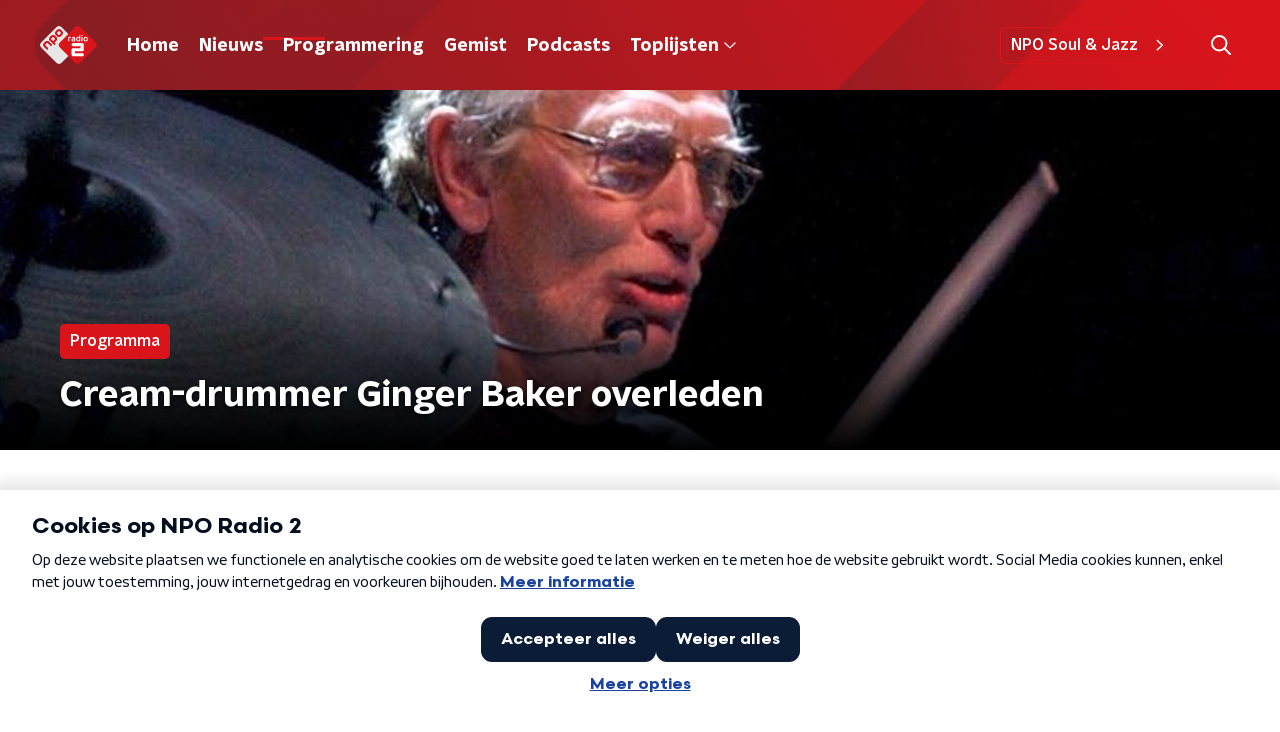

--- FILE ---
content_type: text/html; charset=utf-8
request_url: https://www.nporadio2.nl/nieuws/npo-radio-2/be308d9a-ddcb-412b-a4e5-14565a12a80f/cream-drummer-ginger-baker
body_size: 20158
content:
<!DOCTYPE html><html lang="nl"><head><meta charSet="utf-8"/><title>Cream-drummer Ginger Baker overleden | NPO Radio 2</title><meta content="index, follow" name="robots"/><meta content="Triest nieuws: Cream-drummer Ginger Baker is op 80-jarige leeftijd overleden. " name="description"/><meta content="Cream-drummer Ginger Baker overleden" property="og:title"/><meta content="website" property="og:type"/><meta content="https://www.nporadio2.nl/nieuws/npo-radio-2/be308d9a-ddcb-412b-a4e5-14565a12a80f/cream-drummer-ginger-baker" property="og:url"/><meta content="NPO Radio 2" property="og:site_name"/><meta content="Triest nieuws: Cream-drummer Ginger Baker is op 80-jarige leeftijd overleden. " property="og:description"/><meta content="https://cms-assets.nporadio.nl/npoRadio2/archief/_videoThumbnail/ANP-77902947.jpg?mtime=20210718232623&amp;focal=none&amp;tmtime=20210720193920" property="og:image"/><meta content="https://cms-assets.nporadio.nl/npoRadio2/archief/_videoThumbnail/ANP-77902947.jpg?mtime=20210718232623&amp;focal=none&amp;tmtime=20210720193920" property="og:image:secure_url"/><meta content="Cream-drummer Ginger Baker overleden" name="twitter:title"/><meta content="Triest nieuws: Cream-drummer Ginger Baker is op 80-jarige leeftijd overleden. " name="twitter:description"/><meta content="https://cms-assets.nporadio.nl/npoRadio2/archief/_videoThumbnail/ANP-77902947.jpg?mtime=20210718232623&amp;focal=none&amp;tmtime=20210720193920" name="twitter:image"/><meta content="summary_large_image" name="twitter:card"/><link href="https://www.nporadio2.nl/nieuws/npo-radio-2/be308d9a-ddcb-412b-a4e5-14565a12a80f/cream-drummer-ginger-baker" rel="canonical"/><link href="https://www.nporadio2.nl/nieuws/rss" rel="alternate" title="Nieuws | NPO Radio 2" type="application/rss+xml"/><meta content="width=device-width, initial-scale=1" name="viewport"/><link href="/apple-touch-icon.png" rel="apple-touch-icon" sizes="180x180"/><link href="/favicon-32x32.png" rel="icon" sizes="32x32" type="image/png"/><link href="/favicon-16x16.png" rel="icon" sizes="16x16" type="image/png"/><link href="/site.webmanifest" rel="manifest"/><link color="#101010" href="/safari-pinned-tab.svg" rel="mask-icon"/><meta content="#22282E" name="msapplication-TileColor"/><meta content="#22282E" name="theme-color"/><meta content="only light" name="color-scheme"/><noscript><style>body .hidden_on_noscript { display: none; }</style></noscript><script type="application/ld+json">{"@context":"https://schema.org","@type":"NewsArticle","author":{"@type":"Organization","name":" "},"dateModified":"2019-10-06 12:48:00","datePublished":"2019-10-06 12:57:12","description":"<p>Triest nieuws: Cream-drummer Ginger Baker is op 80-jarige leeftijd overleden. </p>","headline":"Cream-drummer Ginger Baker overleden","image":["https://cms-assets.nporadio.nl/npoRadio2/archief/_videoThumbnail/ANP-77902947.jpg?mtime=20210718232623&focal=none&tmtime=20210720193920"],"mainEntityOfPage":"https://www.nporadio2.nl/nieuws/npo-radio-2/be308d9a-ddcb-412b-a4e5-14565a12a80f/cream-drummer-ginger-baker","publisher":{"@type":"Organization","logo":{"@type":"ImageObject","height":200,"url":"https://www.nporadio2.nl/images/logo_radio2.png","width":200},"name":"NPO Radio 2"},"url":"https://www.nporadio2.nl/nieuws/npo-radio-2/be308d9a-ddcb-412b-a4e5-14565a12a80f/cream-drummer-ginger-baker"}</script><meta name="next-head-count" content="28"/><link rel="preload" href="/_next/static/css/ee16e49f08f08348.css" as="style"/><link rel="stylesheet" href="/_next/static/css/ee16e49f08f08348.css" data-n-g=""/><noscript data-n-css=""></noscript><script defer="" nomodule="" src="/_next/static/chunks/polyfills-c67a75d1b6f99dc8.js"></script><script defer="" src="/_next/static/chunks/5290.f8c631e3a1eaa470.js"></script><script defer="" src="/_next/static/chunks/2215.ab74474392c4126d.js"></script><script src="/_next/static/chunks/webpack-4f1b8cf614600c8e.js" defer=""></script><script src="/_next/static/chunks/framework-45ce3d09104a2cae.js" defer=""></script><script src="/_next/static/chunks/main-6c9de2843f486a63.js" defer=""></script><script src="/_next/static/chunks/pages/_app-f1841d2ce6585008.js" defer=""></script><script src="/_next/static/chunks/893ce3de-6eae4da1672ddf57.js" defer=""></script><script src="/_next/static/chunks/7b3ddd08-42b89039fcd123fb.js" defer=""></script><script src="/_next/static/chunks/e44137f9-e8cf7cd2f0cd4bfa.js" defer=""></script><script src="/_next/static/chunks/2821-360fa911f8a2b8a8.js" defer=""></script><script src="/_next/static/chunks/2040-d906f48682a820bb.js" defer=""></script><script src="/_next/static/chunks/138-3c09a25efcd617b1.js" defer=""></script><script src="/_next/static/chunks/1520-f788742d7a7ecf3c.js" defer=""></script><script src="/_next/static/chunks/3713-9dc92c8652efaea1.js" defer=""></script><script src="/_next/static/chunks/3797-9a4f247de29159cb.js" defer=""></script><script src="/_next/static/chunks/1950-bafe823c9c7a9ce8.js" defer=""></script><script src="/_next/static/chunks/5112-4dcb35a167214733.js" defer=""></script><script src="/_next/static/chunks/pages/nieuws/%5BcategorySlug%5D/%5BarticleId%5D/%5BarticleSlug%5D-8f64b0578a08d84b.js" defer=""></script><script src="/_next/static/qZIi_x4zjGdxfn5yiVTuC/_buildManifest.js" defer=""></script><script src="/_next/static/qZIi_x4zjGdxfn5yiVTuC/_ssgManifest.js" defer=""></script><style data-styled="" data-styled-version="5.3.5">.jXsPTz{position:fixed;left:0;bottom:-1px;right:0;height:75px;background:rgba(9,9,9,0.75);border-top:1px solid rgba(95,95,95,0.65);-webkit-backdrop-filter:blur(6px);backdrop-filter:blur(6px);z-index:9;-webkit-user-select:none;-moz-user-select:none;-ms-user-select:none;user-select:none;-webkit-transition:height 0.25s ease-out;transition:height 0.25s ease-out;padding-bottom:env(safe-area-inset-bottom,0);}/*!sc*/
@media (min-width:1200px){.jXsPTz{height:86px;}}/*!sc*/
@media print{.jXsPTz{display:none;}}/*!sc*/
data-styled.g69[id="sc-627673f7-0"]{content:"jXsPTz,"}/*!sc*/
.kJdjvG{position:absolute;top:0;left:0;right:0;height:75px;-webkit-transition:height 0.15s ease-out,-webkit-transform 0.15s ease-in,top 0.25s ease-out;-webkit-transition:height 0.15s ease-out,transform 0.15s ease-in,top 0.25s ease-out;transition:height 0.15s ease-out,transform 0.15s ease-in,top 0.25s ease-out;-webkit-transform:translateY(0);-ms-transform:translateY(0);transform:translateY(0);}/*!sc*/
@media (min-width:1200px){.kJdjvG{height:86px;}}/*!sc*/
data-styled.g70[id="sc-627673f7-1"]{content:"kJdjvG,"}/*!sc*/
.bwcALN{display:-webkit-box;display:-webkit-flex;display:-ms-flexbox;display:flex;-webkit-align-items:center;-webkit-box-align:center;-ms-flex-align:center;align-items:center;-webkit-flex-wrap:nowrap;-ms-flex-wrap:nowrap;flex-wrap:nowrap;-webkit-box-pack:justify;-webkit-justify-content:space-between;-ms-flex-pack:justify;justify-content:space-between;height:74px;}/*!sc*/
@media (min-width:1200px){.bwcALN{height:85px;}}/*!sc*/
data-styled.g71[id="sc-627673f7-2"]{content:"bwcALN,"}/*!sc*/
.ddpthC{display:block;position:absolute;left:0;right:75px;bottom:0;top:0;background:transparent;z-index:1;cursor:pointer;}/*!sc*/
@media (min-width:1200px){.ddpthC{right:calc(50vw + 194px);}}/*!sc*/
data-styled.g72[id="sc-627673f7-3"]{content:"ddpthC,"}/*!sc*/
@page{size:A4;margin:0;}/*!sc*/
html,body{min-block-size:100%;}/*!sc*/
body{background-color:#fff;-webkit-font-smoothing:antialiased;margin:0;min-inline-size:320px;padding:0;}/*!sc*/
p,h1,h2,h3,h4,h5,h6{margin:0 0 15px;word-break:break-word;}/*!sc*/
h1,h2{font-size:24px;line-height:1.3;}/*!sc*/
@media (min-width:1200px){h1,h2{font-size:20px;line-height:1.4;}}/*!sc*/
h1,h2,h3{font-family:'NPO Nova Headline',sans-serif;font-weight:700;}/*!sc*/
h1 > *,h2 > *,h3 > *{font-family:inherit !important;font-weight:inherit !important;}/*!sc*/
div,p,h3,li{font-size:16px;line-height:1.6;}/*!sc*/
@media (min-width:1200px){div,p,h3,li{font-size:18px;}}/*!sc*/
strong,h4,h5,h6{font-family:'NPO Nova Text',sans-serif;font-weight:550;}/*!sc*/
em{font-feature-settings:'ss01';}/*!sc*/
body,article,aside,section,div,p,table,ul{font-family:'NPO Nova Text',sans-serif;font-weight:400;}/*!sc*/
:where(button,input,select,textarea){font:inherit;}/*!sc*/
@media print{body{-webkit-print-color-adjust:exact !important;print-color-adjust:exact !important;}div:not(.printable){visibility:hidden;}.printable div{visibility:visible;}header{display:none;}footer{display:none;}}/*!sc*/
data-styled.g91[id="sc-global-tWaEe1"]{content:"sc-global-tWaEe1,"}/*!sc*/
.gvMLxs g > g{fill:#101010;}/*!sc*/
data-styled.g93[id="sc-6b03b9a5-0"]{content:"gvMLxs,"}/*!sc*/
.eTevYg g > g{fill:#101010;}/*!sc*/
data-styled.g95[id="sc-529b2cf0-0"]{content:"eTevYg,"}/*!sc*/
.grZeO path{fill:#101010;}/*!sc*/
data-styled.g96[id="sc-98b86276-0"]{content:"grZeO,"}/*!sc*/
.isbQPp{display:-webkit-box;display:-webkit-flex;display:-ms-flexbox;display:flex;-webkit-align-items:center;-webkit-box-align:center;-ms-flex-align:center;align-items:center;-webkit-box-pack:end;-webkit-justify-content:flex-end;-ms-flex-pack:end;justify-content:flex-end;}/*!sc*/
.isbQPp svg{padding:8px;}/*!sc*/
data-styled.g98[id="sc-f66bd562-0"]{content:"isbQPp,"}/*!sc*/
.lfsCFr{display:-webkit-box;display:-webkit-flex;display:-ms-flexbox;display:flex;}/*!sc*/
.lfsCFr svg path{-webkit-transition:fill 200ms ease;transition:fill 200ms ease;}/*!sc*/
.lfsCFr:hover svg path{fill:#d9151b;}/*!sc*/
data-styled.g100[id="sc-f66bd562-2"]{content:"lfsCFr,"}/*!sc*/
.jRgoSJ{margin:15px 0 0;padding-top:10px;display:-webkit-box;display:-webkit-flex;display:-ms-flexbox;display:flex;border-top:1px solid #101010;-webkit-box-pack:justify;-webkit-justify-content:space-between;-ms-flex-pack:justify;justify-content:space-between;-webkit-align-items:center;-webkit-box-align:center;-ms-flex-align:center;align-items:center;}/*!sc*/
data-styled.g101[id="sc-939944d8-0"]{content:"jRgoSJ,"}/*!sc*/
.dMQHtd{word-break:break-all;}/*!sc*/
data-styled.g102[id="sc-939944d8-1"]{content:"dMQHtd,"}/*!sc*/
.frSbum{display:-webkit-box;display:-webkit-flex;display:-ms-flexbox;display:flex;-webkit-box-flex:1;-webkit-flex-grow:1;-ms-flex-positive:1;flex-grow:1;-webkit-box-pack:end;-webkit-justify-content:flex-end;-ms-flex-pack:end;justify-content:flex-end;-webkit-align-items:center;-webkit-box-align:center;-ms-flex-align:center;align-items:center;}/*!sc*/
.frSbum .sc-32f81270-0{margin-left:10px;width:24px;height:24px;line-height:24px;display:-webkit-box;display:-webkit-flex;display:-ms-flexbox;display:flex;-webkit-box-pack:center;-webkit-justify-content:center;-ms-flex-pack:center;justify-content:center;-webkit-align-items:center;-webkit-box-align:center;-ms-flex-align:center;align-items:center;}/*!sc*/
data-styled.g107[id="sc-939944d8-6"]{content:"frSbum,"}/*!sc*/
.kZsXRn{--padding-bottom:20px;display:-webkit-box;display:-webkit-flex;display:-ms-flexbox;display:flex;margin:0;padding:10px 0 var(--padding-bottom);-webkit-align-items:flex-start;-webkit-box-align:flex-start;-ms-flex-align:flex-start;align-items:flex-start;}/*!sc*/
@media (min-width:600px){.kZsXRn{--padding-bottom:15px;}}/*!sc*/
@media (min-width:1200px){.kZsXRn{--padding-bottom:30px;}}/*!sc*/
data-styled.g108[id="sc-de153955-0"]{content:"kZsXRn,"}/*!sc*/
.kHAvni{-webkit-align-items:center;-webkit-box-align:center;-ms-flex-align:center;align-items:center;color:#d9151b;cursor:pointer;display:-webkit-box;display:-webkit-flex;display:-ms-flexbox;display:flex;font-weight:550;-webkit-text-decoration:none;text-decoration:none;}/*!sc*/
@media (hover:hover){.kHAvni:hover{-webkit-text-decoration:underline;text-decoration:underline;}}/*!sc*/
data-styled.g109[id="sc-de153955-1"]{content:"kHAvni,"}/*!sc*/
.dsEpor{display:-webkit-box;display:-webkit-flex;display:-ms-flexbox;display:flex;-webkit-align-items:center;-webkit-box-align:center;-ms-flex-align:center;align-items:center;white-space:nowrap;color:#101010;}/*!sc*/
.dsEpor > span{overflow:hidden;text-overflow:ellipsis;}/*!sc*/
.dsEpor > svg{padding:0 8px;}/*!sc*/
.dsEpor > svg [data-fill-color]{fill:#101010;}/*!sc*/
.dsEpor:last-child{overflow:hidden;}/*!sc*/
.dsEpor:last-child > svg{display:none;}/*!sc*/
data-styled.g110[id="sc-de153955-2"]{content:"dsEpor,"}/*!sc*/
.ehToEu{padding:15px 0;display:-webkit-box;display:-webkit-flex;display:-ms-flexbox;display:flex;-webkit-flex-direction:row;-ms-flex-direction:row;flex-direction:row;}/*!sc*/
@media (min-width:600px){.ehToEu{-webkit-flex-direction:column;-ms-flex-direction:column;flex-direction:column;}}/*!sc*/
data-styled.g111[id="sc-ec7202a-0"]{content:"ehToEu,"}/*!sc*/
.dFbqwk{padding:15px 0;}/*!sc*/
data-styled.g112[id="sc-834ee17a-0"]{content:"dFbqwk,"}/*!sc*/
.hyigYc{padding:0 20px;margin:0 auto;max-width:1200px;position:relative;}/*!sc*/
@media (min-width:768px){.hyigYc{padding:0 25px;}}/*!sc*/
data-styled.g114[id="sc-acc4007a-0"]{content:"hyigYc,"}/*!sc*/
.gJjOOt{color:#fff;margin:8px 10px 0 5px;padding:3px;position:relative;display:-webkit-box;display:-webkit-flex;display:-ms-flexbox;display:flex;-webkit-align-items:center;-webkit-box-align:center;-ms-flex-align:center;align-items:center;}/*!sc*/
.gJjOOt:before{background-color:#d9151b;border-radius:2px;content:'';display:block;inline-size:4px;inset-block:5px 3px;inset-inline-start:-5px;position:absolute;}/*!sc*/
@media (min-width:1200px){.gJjOOt{margin-block-end:12px;max-inline-size:75%;}}/*!sc*/
data-styled.g115[id="sc-c8ae5f4a-0"]{content:"gJjOOt,"}/*!sc*/
.laLOgd{-webkit-box-orient:vertical;border-radius:2px;display:-webkit-box;font-size:22px;-webkit-line-clamp:4;line-height:1.4;margin-block-end:0;margin-inline-start:-3px;overflow:hidden;padding-inline-start:15px;text-shadow:0 2px 4px rgb(0 0 0 / 0.75);}/*!sc*/
@media (min-width:1200px){.laLOgd{font-size:28px;-webkit-line-clamp:2;}}/*!sc*/
@media (min-width:1200px){.laLOgd{font-size:36px;-webkit-line-clamp:4;}}/*!sc*/
@media (min-width:1344px){.laLOgd{-webkit-line-clamp:4;}}/*!sc*/
data-styled.g116[id="sc-c8ae5f4a-1"]{content:"laLOgd,"}/*!sc*/
.grNnqK{-webkit-align-items:center;-webkit-box-align:center;-ms-flex-align:center;align-items:center;border-radius:2px;display:-webkit-inline-box;display:-webkit-inline-flex;display:-ms-inline-flexbox;display:inline-flex;font-size:0.9375rem;font-weight:550;gap:8px;padding:3px 6px;white-space:nowrap;background:#d9151b;color:#fff;}/*!sc*/
@media (min-width:1200px){.grNnqK{border-radius:5px;font-size:1rem;padding:5px 10px;}}/*!sc*/
data-styled.g118[id="sc-b8198653-0"]{content:"grNnqK,"}/*!sc*/
.hdLoMl{display:-webkit-box;display:-webkit-flex;display:-ms-flexbox;display:flex;-webkit-flex-direction:row;-ms-flex-direction:row;flex-direction:row;gap:20px;}/*!sc*/
@media (min-width:1344px){.hdLoMl{-webkit-flex-direction:row;-ms-flex-direction:row;flex-direction:row;}}/*!sc*/
data-styled.g119[id="sc-e7fd9719-0"]{content:"hdLoMl,"}/*!sc*/
.fnpMGI{position:absolute;bottom:0;left:0;padding:15px 0;width:100%;box-sizing:border-box;}/*!sc*/
data-styled.g120[id="sc-e7fd9719-1"]{content:"fnpMGI,"}/*!sc*/
.iwjkRo{margin-left:20px;height:100%;}/*!sc*/
data-styled.g121[id="sc-e7fd9719-2"]{content:"iwjkRo,"}/*!sc*/
.jMMHHE{height:360px;position:relative;overflow:hidden;z-index:0;}/*!sc*/
@media (min-width:1344px){.jMMHHE{height:450px;}}/*!sc*/
data-styled.g126[id="sc-8cb63c32-0"]{content:"jMMHHE,"}/*!sc*/
.gjGbj{height:100%;background-image:url("https://cms-assets.nporadio.nl/npoRadio2/archief/_articleHeaderM/ANP-77902947.jpg?mtime=20210718232623&focal=none&tmtime=20210720193915");background-size:cover;background-repeat:no-repeat;background-position:center center;}/*!sc*/
@media (min-width:1200px){.gjGbj{max-width:1400px;margin:0 auto;background-color:initial;background-size:1400px;}}/*!sc*/
@media (max-width:767px){.gjGbj{background-image:url(https://cms-assets.nporadio.nl/npoRadio2/archief/_articleHeaderS/ANP-77902947.jpg?mtime=20210718232623&focal=none&tmtime=20210720193915);}}/*!sc*/
.gjGbj:before{content:'';background-image:linear-gradient(to bottom,rgba(0,0,0,0),rgba(0,0,0,1));height:60px;position:absolute;bottom:0;left:0;right:0;}/*!sc*/
@media (min-width:1200px){.gjGbj:before{height:150px;}}/*!sc*/
data-styled.g127[id="sc-8cb63c32-1"]{content:"gjGbj,"}/*!sc*/
.bEOBjm{background-color:#000;}/*!sc*/
data-styled.g128[id="sc-c0d67b74-0"]{content:"bEOBjm,"}/*!sc*/
.jCcUhY{--padding:13px 0 16px;padding:var(--padding);position:relative;overflow:hidden;}/*!sc*/
@media (min-width:768px){.jCcUhY{--padding:25px 0 26px;}}/*!sc*/
.WhZpe{--padding:13px 0 16px;background:#22282e;padding:var(--padding);position:relative;overflow:hidden;}/*!sc*/
@media (min-width:768px){.WhZpe{--padding:25px 0 26px;}}/*!sc*/
data-styled.g138[id="sc-92522e64-0"]{content:"jCcUhY,WhZpe,"}/*!sc*/
.gZyRZ{-webkit-block-size:100%;-ms-flex-block-size:100%;block-size:100%;inline-size:100%;inset:0;max-block-size:2000px;position:absolute;}/*!sc*/
data-styled.g139[id="sc-92522e64-1"]{content:"gZyRZ,"}/*!sc*/
.fbQFHr{display:-webkit-box;display:-webkit-flex;display:-ms-flexbox;display:flex;-webkit-flex-direction:column;-ms-flex-direction:column;flex-direction:column;gap:15px;}/*!sc*/
@media (min-width:600px){.fbQFHr{display:grid;grid-gap:15px;grid-template-columns:repeat(2,1fr);}}/*!sc*/
@media (min-width:1200px){.fbQFHr{grid-gap:25px;grid-template-columns:repeat(4,1fr);}}/*!sc*/
data-styled.g156[id="sc-3df3eb31-0"]{content:"fbQFHr,"}/*!sc*/
.dSSskv line,.dSSskv circle{stroke:currentColor;}/*!sc*/
data-styled.g183[id="sc-eee812e5-0"]{content:"dSSskv,"}/*!sc*/
.iuPOkY{z-index:1;}/*!sc*/
@media (min-width:1200px){.iuPOkY{margin-right:20px;}}/*!sc*/
data-styled.g187[id="sc-6119ae5a-1"]{content:"iuPOkY,"}/*!sc*/
.bqIinL{display:-webkit-box;display:-webkit-flex;display:-ms-flexbox;display:flex;-webkit-box-pack:justify;-webkit-justify-content:space-between;-ms-flex-pack:justify;justify-content:space-between;-webkit-align-items:center;-webkit-box-align:center;-ms-flex-align:center;align-items:center;margin:0 auto;padding-left:10px;padding-right:10px;max-width:1200px;position:relative;height:100%;}/*!sc*/
@media (min-width:1200px){.bqIinL{padding-left:0px;padding-right:0px;}}/*!sc*/
data-styled.g188[id="sc-6119ae5a-2"]{content:"bqIinL,"}/*!sc*/
.hHlCOw{outline:2px solid transparent;outline-offset:2px;-webkit-transition:outline-color 200ms;transition:outline-color 200ms;font-family:'NPO Nova Headline',sans-serif;font-weight:700;-webkit-text-decoration:none;text-decoration:none;border-radius:5px;color:#fff;cursor:pointer;display:inline-block;font-size:18px;line-height:1;padding:7px 10px 6px 10px;position:relative;-webkit-transition:outline-color 200ms,background-color 200ms,color 200ms;transition:outline-color 200ms,background-color 200ms,color 200ms;}/*!sc*/
.hHlCOw:focus-visible{outline-color:#5b5bff;}/*!sc*/
.hHlCOw:hover{background:#d9151b;color:#fff;}/*!sc*/
.hHlCOw:hover:after{opacity:0;}/*!sc*/
.hHlCOw:active{background:#d9151b;color:#fff;}/*!sc*/
.hHlCOw:active:after{opacity:0;}/*!sc*/
.hHlCOw:after{-webkit-transition:background-color 200ms;transition:background-color 200ms;--offset:22px;-webkit-block-size:3px;-ms-flex-block-size:3px;block-size:3px;border-radius:5px;content:'';opacity:0;position:absolute;-webkit-inset-block-end:0;-ms-inlrock-end:0;inset-block-end:0;inset-inline-start:calc(var(--offset) / 2);inline-size:calc(100% - var(--offset));}/*!sc*/
.bFpvQM{outline:2px solid transparent;outline-offset:2px;-webkit-transition:outline-color 200ms;transition:outline-color 200ms;font-family:'NPO Nova Headline',sans-serif;font-weight:700;-webkit-text-decoration:none;text-decoration:none;border-radius:5px;color:#fff;cursor:pointer;display:inline-block;font-size:18px;line-height:1;padding:7px 10px 6px 10px;position:relative;-webkit-transition:outline-color 200ms,background-color 200ms,color 200ms;transition:outline-color 200ms,background-color 200ms,color 200ms;opacity:1;}/*!sc*/
.bFpvQM:focus-visible{outline-color:#5b5bff;}/*!sc*/
.bFpvQM:hover{background:#d9151b;color:#fff;}/*!sc*/
.bFpvQM:hover:after{opacity:0;}/*!sc*/
.bFpvQM:active{background:#d9151b;color:#fff;}/*!sc*/
.bFpvQM:active:after{opacity:0;}/*!sc*/
.bFpvQM:after{-webkit-transition:background-color 200ms;transition:background-color 200ms;--offset:22px;-webkit-block-size:3px;-ms-flex-block-size:3px;block-size:3px;border-radius:5px;content:'';opacity:0;position:absolute;-webkit-inset-block-end:0;-ms-inlrock-end:0;inset-block-end:0;inset-inline-start:calc(var(--offset) / 2);inline-size:calc(100% - var(--offset));}/*!sc*/
.bFpvQM:after{background-color:#d9151b;opacity:1;}/*!sc*/
data-styled.g189[id="sc-6119ae5a-3"]{content:"hHlCOw,bFpvQM,"}/*!sc*/
.lpoxkQ{position:absolute;top:0;left:0;right:0;min-width:320px;height:60px;z-index:4;}/*!sc*/
@media (min-width:768px){.lpoxkQ{height:70px;}}/*!sc*/
@media (min-width:1200px){.lpoxkQ{height:90px;}}/*!sc*/
data-styled.g190[id="sc-6119ae5a-4"]{content:"lpoxkQ,"}/*!sc*/
.cJysQT{-webkit-align-items:center;-webkit-box-align:center;-ms-flex-align:center;align-items:center;display:-webkit-box;display:-webkit-flex;display:-ms-flexbox;display:flex;left:50%;margin:0;position:absolute;-webkit-transform:translate(-50%,0);-ms-transform:translate(-50%,0);transform:translate(-50%,0);}/*!sc*/
@media (min-width:1200px){.cJysQT{position:relative;left:0;-webkit-transform:none;-ms-transform:none;transform:none;}}/*!sc*/
data-styled.g191[id="sc-6119ae5a-5"]{content:"cJysQT,"}/*!sc*/
@media (max-width:1199px){.jVyRTC{display:none;}}/*!sc*/
data-styled.g192[id="sc-6119ae5a-6"]{content:"jVyRTC,"}/*!sc*/
.cytOPL{display:-webkit-box;display:-webkit-flex;display:-ms-flexbox;display:flex;-webkit-align-items:center;-webkit-box-align:center;-ms-flex-align:center;align-items:center;-webkit-box-pack:center;-webkit-justify-content:center;-ms-flex-pack:center;justify-content:center;-webkit-tap-highlight-color:rgba(0,0,0,0);cursor:pointer;border:none;background:transparent;box-sizing:content-box;border-radius:5px;padding:0;color:#fff;outline:2px solid transparent;outline-offset:2px;-webkit-transition:outline-color 200ms;transition:outline-color 200ms;-webkit-transition:background-color 200ms;transition:background-color 200ms;height:37px;width:39px;}/*!sc*/
.cytOPL:hover{color:#fff;background:#d9151b;}/*!sc*/
.cytOPL:active{background-color:#9e0101;color:#fff;}/*!sc*/
.cytOPL:focus-visible{outline-color:#5b5bff;}/*!sc*/
data-styled.g193[id="sc-6119ae5a-7"]{content:"cytOPL,"}/*!sc*/
.cESczn svg{height:22px;width:22px;}/*!sc*/
@media (min-width:1200px){.cESczn{display:none;}}/*!sc*/
data-styled.g194[id="sc-6119ae5a-8"]{content:"cESczn,"}/*!sc*/
.hkRJdw{outline:2px solid transparent;outline-offset:2px;-webkit-transition:outline-color 200ms;transition:outline-color 200ms;-webkit-transition:background-color 200ms;transition:background-color 200ms;-webkit-text-decoration:none;text-decoration:none;line-height:1;cursor:pointer;display:-webkit-box;display:-webkit-flex;display:-ms-flexbox;display:flex;-webkit-align-items:center;-webkit-box-align:center;-ms-flex-align:center;align-items:center;margin-right:20px;height:35px;padding-left:10px;padding-right:10px;font-size:16px;font-family:'NPO Nova Text',sans-serif;font-weight:550;color:#fff;border:1px solid;background:transparent;border-color:#d9151b;border-radius:5px;}/*!sc*/
.hkRJdw:focus-visible{outline-color:#5b5bff;}/*!sc*/
.hkRJdw:hover{background:#d9151b;color:#fff;}/*!sc*/
.hkRJdw:active{border-color:#9e0101;background:#9e0101;}/*!sc*/
@media (max-width:1199px){.hkRJdw{display:none;}}/*!sc*/
data-styled.g195[id="sc-6119ae5a-9"]{content:"hkRJdw,"}/*!sc*/
.fdSxX{display:block;max-width:120px;height:27px;outline:2px solid transparent;outline-offset:2px;-webkit-transition:outline-color 200ms;transition:outline-color 200ms;}/*!sc*/
@media (min-width:1200px){.fdSxX{height:38px;}}/*!sc*/
.fdSxX:focus-visible{outline-color:#5b5bff;}/*!sc*/
data-styled.g197[id="sc-6119ae5a-11"]{content:"fdSxX,"}/*!sc*/
.SHtHX{display:inline-block;height:20px;width:20px;}/*!sc*/
data-styled.g198[id="sc-6119ae5a-12"]{content:"SHtHX,"}/*!sc*/
.cWZgVf{display:-webkit-box;display:-webkit-flex;display:-ms-flexbox;display:flex;-webkit-align-items:center;-webkit-box-align:center;-ms-flex-align:center;align-items:center;}/*!sc*/
data-styled.g199[id="sc-6119ae5a-13"]{content:"cWZgVf,"}/*!sc*/
.hROcEd{position:fixed;left:0;top:0;bottom:0;width:280px;background-color:#1F272D;padding:20px;-webkit-transform:translate3d(-330px,0,0);-ms-transform:translate3d(-330px,0,0);transform:translate3d(-330px,0,0);-webkit-transition:all 0.2s ease-out;transition:all 0.2s ease-out;z-index:10;overflow:hidden auto;}/*!sc*/
.hROcEd ul{margin:15px 0;padding:0;list-style:none;}/*!sc*/
.hROcEd li{padding:10px 0;margin-bottom:10px;-webkit-transition:all 0.35s ease-out;transition:all 0.35s ease-out;}/*!sc*/
@media (max-width:320px){.hROcEd li{padding:4px 0;}}/*!sc*/
data-styled.g200[id="sc-a6ca196e-0"]{content:"hROcEd,"}/*!sc*/
.gDtjFe{color:#fff;font-size:1rem;line-height:22px;margin:0 0 25px;}/*!sc*/
data-styled.g250[id="sc-17cac0f3-0"]{content:"gDtjFe,"}/*!sc*/
.fTyknB{height:100%;width:100%;}/*!sc*/
data-styled.g251[id="sc-ccc38220-0"]{content:"fTyknB,"}/*!sc*/
.gNqsma{background:none;color:inherit;border:none;padding:0;font:inherit;cursor:pointer;-webkit-align-items:center;-webkit-box-align:center;-ms-flex-align:center;align-items:center;background:#d9151b;border-radius:5px;box-shadow:0px 2px 7px 1px rgba(0,0,0,0.1);color:var(--accent-color);display:-webkit-box;display:-webkit-flex;display:-ms-flexbox;display:flex;height:24px;-webkit-box-pack:center;-webkit-justify-content:center;-ms-flex-pack:center;justify-content:center;width:24px;}/*!sc*/
.gNqsma:hover{cursor:pointer;}/*!sc*/
.gNqsma:focus{outline:2px solid #5b5bff;}/*!sc*/
data-styled.g252[id="sc-ccc38220-1"]{content:"gNqsma,"}/*!sc*/
.fUggFS{fill:#fff;}/*!sc*/
data-styled.g253[id="sc-ccc38220-2"]{content:"fUggFS,"}/*!sc*/
.bjgPFn{padding:15px;height:56px;width:100%;box-sizing:border-box;background-color:#fff;border-radius:5px;border:none;font-size:16px;line-height:56px;}/*!sc*/
.bjgPFn::-webkit-input-placeholder{color:#101010;font-family:'NPO Nova Text',sans-serif;}/*!sc*/
.bjgPFn::-moz-placeholder{color:#101010;font-family:'NPO Nova Text',sans-serif;}/*!sc*/
.bjgPFn:-ms-input-placeholder{color:#101010;font-family:'NPO Nova Text',sans-serif;}/*!sc*/
.bjgPFn::placeholder{color:#101010;font-family:'NPO Nova Text',sans-serif;}/*!sc*/
.bjgPFn[data-has-error='true']{border:5px #d9151b solid;color:#d9151b;outline:none;}/*!sc*/
data-styled.g254[id="sc-73cc6105-0"]{content:"bjgPFn,"}/*!sc*/
.bZGfWg{position:relative;}/*!sc*/
data-styled.g255[id="sc-78f67ecb-0"]{content:"bZGfWg,"}/*!sc*/
.hDpabu{padding-right:53px;}/*!sc*/
data-styled.g256[id="sc-78f67ecb-1"]{content:"hDpabu,"}/*!sc*/
.bVgNrU{position:absolute;top:12px;right:12px;z-index:5;width:32px;height:32px;}/*!sc*/
data-styled.g257[id="sc-78f67ecb-2"]{content:"bVgNrU,"}/*!sc*/
.eZbiVn{margin-top:10px;}/*!sc*/
data-styled.g258[id="sc-78f67ecb-3"]{content:"eZbiVn,"}/*!sc*/
.gELObD{margin:0 0 15px;font-size:20px;color:#fff;font-family:'NPO Nova Headline',sans-serif;font-weight:700;font-style:normal;}/*!sc*/
@media (min-width:768px){.gELObD{font-size:25px;}}/*!sc*/
data-styled.g260[id="sc-9e5adb19-0"]{content:"gELObD,"}/*!sc*/
.fjjiye{-webkit-text-decoration:none;text-decoration:none;font-size:16px;line-height:22px;color:#fff;font-family:'NPO Nova Text',sans-serif;font-weight:400;}/*!sc*/
.fjjiye:hover{-webkit-text-decoration:underline;text-decoration:underline;}/*!sc*/
data-styled.g261[id="sc-59bc36ab-0"]{content:"fjjiye,"}/*!sc*/
.dNoDVw{padding:0 20px;min-height:140px;width:100%;}/*!sc*/
.dNoDVw:first-child{padding-left:0;border-right:1px solid #f1f1f1;}/*!sc*/
@media (min-width:768px){.dNoDVw{padding:0 50px;border-right:2px solid #f1f1f1;}.dNoDVw:first-child{border-right:2px solid #f1f1f1;}}/*!sc*/
.dNoDVw:last-child{padding-right:0;}/*!sc*/
.dNoDVw ul{margin:0;padding:0;list-style:none;}/*!sc*/
.dNoDVw li{padding:3px 0;margin:0;}/*!sc*/
.dNoDVw .sc-59bc36ab-0{display:inline-block;padding:5px 3px;margin-left:-3px;}/*!sc*/
@media (min-width:768px){.dNoDVw .sc-59bc36ab-0{font-size:18px;}}/*!sc*/
data-styled.g262[id="sc-59bc36ab-1"]{content:"dNoDVw,"}/*!sc*/
.gzjjML{position:relative;width:100%;height:60px;}/*!sc*/
@media (min-width:768px){.gzjjML{height:70px;}}/*!sc*/
@media (min-width:1200px){.gzjjML{height:90px;}}/*!sc*/
data-styled.g263[id="sc-d8f0e8a6-0"]{content:"gzjjML,"}/*!sc*/
.eIcSXW{background:linear-gradient(295deg,#d9151b 11%,#9c1b21 100%);}/*!sc*/
data-styled.g264[id="sc-91231c2c-0"]{content:"eIcSXW,"}/*!sc*/
.dBNhKa{background:url(/svg/header-small.svg) center/cover no-repeat;-webkit-block-size:100%;-ms-flex-block-size:100%;block-size:100%;inline-size:100%;}/*!sc*/
data-styled.g265[id="sc-91231c2c-1"]{content:"dBNhKa,"}/*!sc*/
.kuECeo{display:grid;grid-gap:15px;grid-template-columns:100%;}/*!sc*/
@media (min-width:600px){.kuECeo{grid-template-columns:160px auto;}}/*!sc*/
@media (min-width:768px){.kuECeo{grid-gap:30px;grid-template-columns:160px auto 140px;}}/*!sc*/
@media (min-width:1200px){.kuECeo{grid-template-columns:1fr 620px 1fr;}}/*!sc*/
data-styled.g267[id="sc-20906417-0"]{content:"kuECeo,"}/*!sc*/
.hHBvse{padding:15px 0;}/*!sc*/
@media (min-width:600px){.hHBvse{grid-row:2;grid-column:1 / 3;}}/*!sc*/
@media (min-width:768px){.hHBvse{grid-row:1;grid-column:3 / 3;}}/*!sc*/
data-styled.g268[id="sc-63d1d590-0"]{content:"hHBvse,"}/*!sc*/
.cvzKjT h1,.cvzKjT h2,.cvzKjT h3,.cvzKjT h4,.cvzKjT h5,.cvzKjT h6{margin:30px 0 15px;}/*!sc*/
@media (min-width:600px){.cvzKjT h1,.cvzKjT h2,.cvzKjT h3,.cvzKjT h4,.cvzKjT h5,.cvzKjT h6{margin:40px 0 15px;}}/*!sc*/
.cvzKjT p{font-weight:550;margin:0 0 30px;}/*!sc*/
@media (min-width:600px){.cvzKjT p{margin:0 0 30px;}}/*!sc*/
.cvzKjT a{background-image:linear-gradient(currentColor,currentColor);background-position:0% 100%;background-repeat:no-repeat;background-size:0% 2px;color:#d9151b;outline-offset:3px;outline:2px solid transparent;-webkit-text-decoration:none;text-decoration:none;-webkit-transition:background-size cubic-bezier(0,0.5,0,1) 200ms;transition:background-size cubic-bezier(0,0.5,0,1) 200ms;}/*!sc*/
.cvzKjT a:focus-visible{background-size:100% 2px;outline-color:#d9151b;-webkit-text-decoration:none;text-decoration:none;}/*!sc*/
@media (hover:hover){.cvzKjT a:hover{-webkit-text-decoration:none;text-decoration:none;background-size:100% 2px;}}/*!sc*/
data-styled.g269[id="sc-883b42c9-0"]{content:"cvzKjT,"}/*!sc*/
.hgQmFy{display:-webkit-box;display:-webkit-flex;display:-ms-flexbox;display:flex;-webkit-align-content:center;-ms-flex-line-pack:center;align-content:center;-webkit-box-pack:start;-webkit-justify-content:flex-start;-ms-flex-pack:start;justify-content:flex-start;min-height:19px;}/*!sc*/
.hgQmFy svg{display:block;margin:6px;}/*!sc*/
@media (max-width:768px){.hgQmFy{-webkit-order:-1;-ms-flex-order:-1;order:-1;margin-bottom:15px;}}/*!sc*/
data-styled.g272[id="sc-60eb2d28-0"]{content:"hgQmFy,"}/*!sc*/
.xPOQc{background:linear-gradient(253deg,#d9151b 14%,#22282e 100%);}/*!sc*/
data-styled.g273[id="sc-60eb2d28-1"]{content:"xPOQc,"}/*!sc*/
.jOKHp{background:url(/svg/footer.svg) center/cover no-repeat;padding-bottom:75px;}/*!sc*/
@media (min-width:1200px){.jOKHp{padding-bottom:85px;}}/*!sc*/
data-styled.g274[id="sc-60eb2d28-2"]{content:"jOKHp,"}/*!sc*/
.jvmtRd{padding:25px 20px;}/*!sc*/
@media (min-width:768px){.jvmtRd{padding:50px 25px;}}/*!sc*/
data-styled.g275[id="sc-60eb2d28-3"]{content:"jvmtRd,"}/*!sc*/
.dVSZHk{color:#fff;display:-webkit-box;display:-webkit-flex;display:-ms-flexbox;display:flex;font-family:'NPO Nova Headline',sans-serif;font-size:18px;font-weight:700;line-height:35px;margin-bottom:35px;padding:0;}/*!sc*/
@media (min-width:600px){.dVSZHk{font-size:20px;}}/*!sc*/
@media (min-width:768px){.dVSZHk{font-size:26px;line-height:50px;margin-bottom:50px;padding:0;}}/*!sc*/
@media (min-width:1200px){.dVSZHk{font-size:28px;}}/*!sc*/
data-styled.g276[id="sc-60eb2d28-4"]{content:"dVSZHk,"}/*!sc*/
.ivGfHq{margin-right:15px;width:50px;}/*!sc*/
@media (min-width:768px){.ivGfHq{width:75px;}}/*!sc*/
data-styled.g277[id="sc-60eb2d28-5"]{content:"ivGfHq,"}/*!sc*/
.YGjna{-webkit-text-decoration:none;text-decoration:none;font-size:16px;line-height:22px;color:#fff;font-family:'NPO Nova Text',sans-serif;font-weight:400;}/*!sc*/
.YGjna:hover{-webkit-text-decoration:underline;text-decoration:underline;}/*!sc*/
data-styled.g278[id="sc-60eb2d28-6"]{content:"YGjna,"}/*!sc*/
.gFFacm{display:-webkit-box;display:-webkit-flex;display:-ms-flexbox;display:flex;-webkit-align-items:stretch;-webkit-box-align:stretch;-ms-flex-align:stretch;align-items:stretch;-webkit-box-pack:start;-webkit-justify-content:flex-start;-ms-flex-pack:start;justify-content:flex-start;width:100%;min-height:150px;}/*!sc*/
.gFFacm a{border-bottom:2px solid transparent;}/*!sc*/
.gFFacm a:hover{-webkit-text-decoration:none;text-decoration:none;border-bottom:2px solid #d9151b;}/*!sc*/
data-styled.g279[id="sc-60eb2d28-7"]{content:"gFFacm,"}/*!sc*/
.gNReHA{display:-webkit-box;display:-webkit-flex;display:-ms-flexbox;display:flex;padding:25px 0;-webkit-align-items:center;-webkit-box-align:center;-ms-flex-align:center;align-items:center;-webkit-box-pack:justify;-webkit-justify-content:space-between;-ms-flex-pack:justify;justify-content:space-between;}/*!sc*/
data-styled.g280[id="sc-60eb2d28-8"]{content:"gNReHA,"}/*!sc*/
.jpCcvh{font-family:'NPO Nova Text',sans-serif;font-weight:400;}/*!sc*/
@media (min-width:768px){.jpCcvh{font-size:18px;}}/*!sc*/
data-styled.g281[id="sc-60eb2d28-9"]{content:"jpCcvh,"}/*!sc*/
.gJksjo{display:-webkit-box;display:-webkit-flex;display:-ms-flexbox;display:flex;-webkit-align-items:center;-webkit-box-align:center;-ms-flex-align:center;align-items:center;}/*!sc*/
@media (min-width:768px){.gJksjo{-webkit-box-pack:end;-webkit-justify-content:flex-end;-ms-flex-pack:end;justify-content:flex-end;}}/*!sc*/
.gJksjo > p{margin-bottom:0;}/*!sc*/
data-styled.g282[id="sc-60eb2d28-10"]{content:"gJksjo,"}/*!sc*/
.dcpOWp{min-height:150px;margin-top:50px;width:100%;color:#fff;}/*!sc*/
@media (min-width:768px){.dcpOWp{margin-top:0;padding-left:50px;}}/*!sc*/
.dcpOWp .sc-78f67ecb-3{font-family:'NPO Nova Text',sans-serif;font-weight:400;color:#fff;position:absolute;}/*!sc*/
@media (min-width:768px){.dcpOWp .sc-78f67ecb-3{font-size:18px;margin:20px 0 0 0;}}/*!sc*/
data-styled.g283[id="sc-60eb2d28-11"]{content:"dcpOWp,"}/*!sc*/
.kTOxMu{display:-webkit-box;display:-webkit-flex;display:-ms-flexbox;display:flex;-webkit-flex-direction:column;-ms-flex-direction:column;flex-direction:column;-webkit-align-items:flex-start;-webkit-box-align:flex-start;-ms-flex-align:flex-start;align-items:flex-start;}/*!sc*/
@media (min-width:768px){.kTOxMu{-webkit-flex:1 1;-ms-flex:1 1;flex:1 1;-webkit-flex-direction:row;-ms-flex-direction:row;flex-direction:row;margin:0 auto;max-width:1200px;}}/*!sc*/
data-styled.g284[id="sc-60eb2d28-12"]{content:"kTOxMu,"}/*!sc*/
.bGahpI{display:-webkit-box;display:-webkit-flex;display:-ms-flexbox;display:flex;width:100%;-webkit-flex-direction:column;-ms-flex-direction:column;flex-direction:column;}/*!sc*/
@media (min-width:768px){.bGahpI{-webkit-flex-direction:row;-ms-flex-direction:row;flex-direction:row;-webkit-align-items:center;-webkit-box-align:center;-ms-flex-align:center;align-items:center;-webkit-box-pack:justify;-webkit-justify-content:space-between;-ms-flex-pack:justify;justify-content:space-between;}}/*!sc*/
data-styled.g285[id="sc-60eb2d28-13"]{content:"bGahpI,"}/*!sc*/
@media (min-width:768px){.jzUmGy{width:30%;}.jzUmGy > p{margin:0;}}/*!sc*/
data-styled.g286[id="sc-60eb2d28-14"]{content:"jzUmGy,"}/*!sc*/
.gJifsV{display:-webkit-box;display:-webkit-flex;display:-ms-flexbox;display:flex;-webkit-flex-wrap:wrap;-ms-flex-wrap:wrap;flex-wrap:wrap;gap:0 12px;}/*!sc*/
.gJifsV a{border-bottom:2px solid transparent;}/*!sc*/
.gJifsV a:hover{-webkit-text-decoration:none;text-decoration:none;border-bottom:2px solid #d9151b;}/*!sc*/
data-styled.g287[id="sc-60eb2d28-15"]{content:"gJifsV,"}/*!sc*/
.ffcfYP{height:32px;margin-left:10px;}/*!sc*/
data-styled.g288[id="sc-60eb2d28-16"]{content:"ffcfYP,"}/*!sc*/
.ftfjWQ a{-webkit-text-decoration:none;text-decoration:none;font-family:'NPO Nova Text',sans-serif;font-weight:400;font-size:16px;line-height:22px;color:#fff;border-bottom:2px solid transparent;}/*!sc*/
.ftfjWQ a:hover{border-bottom:2px solid #d9151b;}/*!sc*/
data-styled.g289[id="sc-60eb2d28-17"]{content:"ftfjWQ,"}/*!sc*/
.biNQkP{-webkit-align-items:center;-webkit-box-align:center;-ms-flex-align:center;align-items:center;color:#101010;display:-webkit-box;display:-webkit-flex;display:-ms-flexbox;display:flex;-webkit-flex-direction:column;-ms-flex-direction:column;flex-direction:column;}/*!sc*/
data-styled.g299[id="sc-6a4c6221-0"]{content:"biNQkP,"}/*!sc*/
.jQQTur{font-size:1rem;font-weight:550;margin-block-end:5px;text-transform:uppercase;}/*!sc*/
data-styled.g300[id="sc-6a4c6221-1"]{content:"jQQTur,"}/*!sc*/
.cLGbXN{display:-webkit-box;display:-webkit-flex;display:-ms-flexbox;display:flex;-webkit-flex-direction:column;-ms-flex-direction:column;flex-direction:column;}/*!sc*/
data-styled.g301[id="sc-cd0b0bd0-0"]{content:"cLGbXN,"}/*!sc*/
.eKtccQ{grid-gap:0;}/*!sc*/
@media (min-width:600px){.eKtccQ{grid-template-rows:auto 1fr;grid-gap:30px;grid-row-gap:0;}}/*!sc*/
@media (min-width:768px){.eKtccQ{grid-template-columns:190px auto;}}/*!sc*/
@media (min-width:1200px){.eKtccQ{grid-template-columns:190px auto 170px;}}/*!sc*/
data-styled.g302[id="sc-cd0b0bd0-1"]{content:"eKtccQ,"}/*!sc*/
@media (min-width:1200px){.oOTED{display:none;}}/*!sc*/
data-styled.g303[id="sc-cd0b0bd0-2"]{content:"oOTED,"}/*!sc*/
.eVEFDd{height:auto;}/*!sc*/
data-styled.g304[id="sc-cd0b0bd0-3"]{content:"eVEFDd,"}/*!sc*/
.cNVbdr{display:none;}/*!sc*/
@media (min-width:1200px){.cNVbdr{display:block;min-width:160px;grid-row:1 / 3;}}/*!sc*/
data-styled.g305[id="sc-cd0b0bd0-4"]{content:"cNVbdr,"}/*!sc*/
@media (min-width:600px){.jJfPtd{grid-column:2;grid-row:1 / 3;}}/*!sc*/
data-styled.g306[id="sc-cd0b0bd0-5"]{content:"jJfPtd,"}/*!sc*/
@media (min-width:600px){.fahVTd{margin:0;grid-column:2;grid-row:3;}}/*!sc*/
data-styled.g307[id="sc-cd0b0bd0-6"]{content:"fahVTd,"}/*!sc*/
.ffXnMK{display:-webkit-box;display:-webkit-flex;display:-ms-flexbox;display:flex;-webkit-flex-direction:column;-ms-flex-direction:column;flex-direction:column;}/*!sc*/
data-styled.g308[id="sc-cd0b0bd0-7"]{content:"ffXnMK,"}/*!sc*/
.kmwXnd{position:relative;-webkit-align-items:center;-webkit-box-align:center;-ms-flex-align:center;align-items:center;display:-webkit-box;display:-webkit-flex;display:-ms-flexbox;display:flex;padding-bottom:15px;}/*!sc*/
@media (min-width:600px){.kmwXnd{-webkit-align-items:flex-start;-webkit-box-align:flex-start;-ms-flex-align:flex-start;align-items:flex-start;padding-left:0;padding-right:0;-webkit-flex-direction:column;-ms-flex-direction:column;flex-direction:column;}}/*!sc*/
data-styled.g309[id="sc-cd0b0bd0-8"]{content:"kmwXnd,"}/*!sc*/
.aeBmm{font-size:14px;padding:5px 0;}/*!sc*/
.aeBmm span{color:#6a6a6a;}/*!sc*/
.aeBmm:after{position:absolute;bottom:0;left:0;content:'';width:100%;border-bottom:1px solid #d9151b;}/*!sc*/
@media (min-width:600px){.aeBmm{font-size:18px;width:100%;}.aeBmm:after{display:block;position:relative;padding-top:10px;margin-bottom:5px;}}/*!sc*/
data-styled.g310[id="sc-cd0b0bd0-9"]{content:"aeBmm,"}/*!sc*/
.kPJIS{margin-top:-2px;}/*!sc*/
.kPJIS:last-of-type > span::after{content:'';}/*!sc*/
data-styled.g312[id="sc-cd0b0bd0-11"]{content:"kPJIS,"}/*!sc*/
.iAMrjX{display:inline-block;}/*!sc*/
.iAMrjX:after{content:'|';padding:0 5px;}/*!sc*/
@media (min-width:600px){.iAMrjX{padding:5px 0 0;font-size:16px;}.iAMrjX:after{content:none;}}/*!sc*/
data-styled.g313[id="sc-cd0b0bd0-12"]{content:"iAMrjX,"}/*!sc*/
.iENxXn + div{margin-top:20px;}/*!sc*/
@media (min-width:600px){.iENxXn + div{margin-top:30px;}}/*!sc*/
data-styled.g322[id="sc-cd0b0bd0-21"]{content:"iENxXn,"}/*!sc*/
.dLrdyJ{color:#000;}/*!sc*/
.dLrdyJ a:not(.button){color:#d9151b;-webkit-text-decoration:none;text-decoration:none;background-image:linear-gradient(currentColor,currentColor);background-position:0 100%;background-repeat:no-repeat;background-size:0 2px;-webkit-transition:background-size cubic-bezier(0,0.5,0,1) 200ms;transition:background-size cubic-bezier(0,0.5,0,1) 200ms;}/*!sc*/
.dLrdyJ a:not(.button):hover,.dLrdyJ a:not(.button):focus{-webkit-text-decoration:none;text-decoration:none;background-size:100% 2px;}/*!sc*/
.dLrdyJ a.button{background:none;border:none;box-sizing:border-box;color:inherit;cursor:pointer;font:inherit;outline:inherit;padding:0;outline-offset:2px;outline:2px solid transparent;-webkit-transition:outline-color 200ms;transition:outline-color 200ms;--font-size:0.875rem;-webkit-align-items:center;-webkit-box-align:center;-ms-flex-align:center;align-items:center;border-radius:5px;color:#fff;cursor:pointer;display:-webkit-box;display:-webkit-flex;display:-ms-flexbox;display:flex;font-family:'NPO Nova Headline',sans-serif;font-size:var(--font-size);font-weight:700;-webkit-box-pack:center;-webkit-justify-content:center;-ms-flex-pack:center;justify-content:center;line-height:1;padding:12px 16px 11px;position:relative;-webkit-transition:outline-color 200ms,background-color 200ms,color 200ms;transition:outline-color 200ms,background-color 200ms,color 200ms;background:#d9151b;display:-webkit-inline-box;display:-webkit-inline-flex;display:-ms-inline-flexbox;display:inline-flex;min-height:44px;-webkit-text-decoration:none;text-decoration:none;}/*!sc*/
.dLrdyJ a.button:focus-visible{outline-color:#5b5bff;}/*!sc*/
@media (min-width:1200px){.dLrdyJ a.button{--font-size:1rem;}}/*!sc*/
.dLrdyJ a.button::before{background:#d9151b;-webkit-block-size:100%;-ms-flex-block-size:100%;block-size:100%;border-radius:5px;content:'';inline-size:100%;-webkit-inset-block-start:0;-ms-intb-rlock-start:0;inset-block-start:0;inset-inline-start:0;opacity:0.2;padding:0;position:absolute;-webkit-transition:padding 200ms,left 200ms,top 200ms;transition:padding 200ms,left 200ms,top 200ms;z-index:-1;}/*!sc*/
@media (hover:hover){.dLrdyJ a.button:hover:before{inset-block-start:-10px;inset-inline-start:-10px;padding:10px;}}/*!sc*/
data-styled.g345[id="sc-6dd20ddb-0"]{content:"dLrdyJ,"}/*!sc*/
.dYzLBE{min-height:100px;}/*!sc*/
data-styled.g347[id="sc-303171b8-1"]{content:"dYzLBE,"}/*!sc*/
.fNsGEg{background-color:#eee;text-align:center;padding:10px;}/*!sc*/
data-styled.g348[id="sc-303171b8-2"]{content:"fNsGEg,"}/*!sc*/
.jlBKBF{color:#101010;-webkit-text-decoration:underline;text-decoration:underline;}/*!sc*/
data-styled.g349[id="sc-303171b8-3"]{content:"jlBKBF,"}/*!sc*/
.endMNQ{--font-size:22px;color:#fff;font-size:var(--font-size);line-height:1.3;margin-block-end:25px;padding-block-end:3px;position:relative;}/*!sc*/
@media (max-width:767px){.endMNQ{margin-block-start:10px;}}/*!sc*/
@media (min-width:768px){.endMNQ{--font-size:24px;}}/*!sc*/
@media (min-width:1200px){.endMNQ{--font-size:28px;}}/*!sc*/
data-styled.g357[id="sc-4bc7072c-0"]{content:"endMNQ,"}/*!sc*/
.fCJxoM{position:relative;}/*!sc*/
data-styled.g538[id="sc-f14c36c2-0"]{content:"fCJxoM,"}/*!sc*/
.dJkmqp{width:128px;height:96px;vertical-align:middle;border-radius:5px;-webkit-transition:box-shadow 200ms ease;transition:box-shadow 200ms ease;}/*!sc*/
@media (min-width:768px){.dJkmqp{box-shadow:0 2px 4px rgba(0,0,0,0.25);}}/*!sc*/
@media (min-width:1200px){.dJkmqp{width:100%;height:auto;}}/*!sc*/
data-styled.g539[id="sc-f14c36c2-1"]{content:"dJkmqp,"}/*!sc*/
.iENYRk{height:100%;width:100%;display:-webkit-box;display:-webkit-flex;display:-ms-flexbox;display:flex;-webkit-flex-direction:column;-ms-flex-direction:column;flex-direction:column;-webkit-box-pack:center;-webkit-justify-content:center;-ms-flex-pack:center;justify-content:center;border-radius:0 5px 5px 0;}/*!sc*/
@media (min-width:1200px){.iENYRk{-webkit-box-pack:start;-webkit-justify-content:flex-start;-ms-flex-pack:start;justify-content:flex-start;border-radius:0 0 5px 5px;}}/*!sc*/
data-styled.g540[id="sc-f14c36c2-2"]{content:"iENYRk,"}/*!sc*/
.fWSLsD{margin:0 2px 0 15px;}/*!sc*/
@media (min-width:1200px){.fWSLsD{padding:0;margin:12px 0 0 0;}}/*!sc*/
data-styled.g541[id="sc-f14c36c2-3"]{content:"fWSLsD,"}/*!sc*/
.IgKvn{--font-size:0.875rem;--padding:0;-webkit-box-orient:vertical;color:#fff;display:-webkit-box;font-size:var(--font-size);font-weight:550;-webkit-line-clamp:3;line-height:1.3;margin:0;overflow:hidden;padding:var(--padding);-webkit-transition:all 200ms ease;transition:all 200ms ease;}/*!sc*/
@media (min-width:768px){.IgKvn{--font-size:1.125rem;}}/*!sc*/
@media (min-width:1200px){.IgKvn{--padding:2px 0;}}/*!sc*/
data-styled.g542[id="sc-f14c36c2-4"]{content:"IgKvn,"}/*!sc*/
.khqfqr{background-color:initial;display:-webkit-box;display:-webkit-flex;display:-ms-flexbox;display:flex;-webkit-flex-direction:row;-ms-flex-direction:row;flex-direction:row;-webkit-align-items:center;-webkit-box-align:center;-ms-flex-align:center;align-items:center;margin-bottom:20px;height:96px;-webkit-text-decoration:none;text-decoration:none;}/*!sc*/
@media (min-width:1200px){.khqfqr{-webkit-flex-direction:column;-ms-flex-direction:column;flex-direction:column;-webkit-align-items:flex-start;-webkit-box-align:flex-start;-ms-flex-align:flex-start;align-items:flex-start;height:345px;width:280px;}}/*!sc*/
@media (hover:hover){.khqfqr:hover{cursor:pointer;}.khqfqr:hover .sc-f14c36c2-4{color:#d9151b;}.khqfqr:hover .sc-f14c36c2-1{box-shadow:0 2px 8px rgba(0,0,0,0.6);}}/*!sc*/
data-styled.g543[id="sc-f14c36c2-5"]{content:"khqfqr,"}/*!sc*/
.fOfzwN{--color:#d9151b;--font-size:0.875rem;--line-clamp:1;--line-height:1.3;--margin:0;-webkit-box-orient:vertical;color:var(--color);display:-webkit-box;font-size:var(--font-size);font-weight:550;-webkit-line-clamp:var(--line-clamp);line-height:var(--line-height);margin:var(--margin);overflow:hidden;padding:0;text-transform:normal;}/*!sc*/
@media (min-width:600px){.fOfzwN{--line-clamp:2;}}/*!sc*/
@media (min-width:1200px){.fOfzwN{--color:#d9151b;--font-size:1.125rem;--line-clamp:unset;--line-height:1.1;--margin:0 0 5px 0;}}/*!sc*/
data-styled.g548[id="sc-832a6dbe-0"]{content:"fOfzwN,"}/*!sc*/
</style></head><body><div id="modal-root"></div><div id="__next" data-reactroot=""><div class="sc-627673f7-0 jXsPTz"><a role="button" class="sc-627673f7-3 ddpthC"></a><div class="sc-627673f7-1 kJdjvG"><div class="sc-627673f7-2 bwcALN"><div id="audio-player-id" style="display:none"></div></div></div></div><header class="sc-d8f0e8a6-0 sc-91231c2c-0 gzjjML eIcSXW"><div class="sc-91231c2c-1 dBNhKa"></div><div class="sc-6119ae5a-4 lpoxkQ"><div class="sc-6119ae5a-2 bqIinL"><button aria-pressed="false" role="button" tabindex="0" class="sc-6119ae5a-7 sc-6119ae5a-8 cytOPL cESczn"><svg viewBox="0 0 17 14" xmlns="http://www.w3.org/2000/svg"><path d="M0 0h17l-.28 2H0zM0 6h16.15l-.28 2H0zM0 12h15.31l-.28 2H0z" fill="currentColor"></path></svg></button><nav class="sc-6119ae5a-5 cJysQT"><span class="sc-6119ae5a-1 iuPOkY"><a href="/"><img src="/svg/npo_radio2_logo.svg" alt="Naar homepage" loading="lazy" class="sc-6119ae5a-11 fdSxX"/></a></span><div class="sc-6119ae5a-6 jVyRTC"><a href="/" class="sc-6119ae5a-3 hHlCOw">Home</a><a href="/nieuws" class="sc-6119ae5a-3 bFpvQM">Nieuws</a><a href="/programmering" class="sc-6119ae5a-3 hHlCOw">Programmering</a><a href="/gemist" class="sc-6119ae5a-3 hHlCOw">Gemist</a><a href="/podcasts" class="sc-6119ae5a-3 hHlCOw">Podcasts</a></div></nav><div class="sc-6119ae5a-13 cWZgVf"><a href="/soulenjazz" class="sc-6119ae5a-9 hkRJdw">NPO Soul &amp; Jazz<!-- -->   <span class="sc-6119ae5a-12 SHtHX"><svg viewBox="0 0 58 58" xmlns="http://www.w3.org/2000/svg"><path d="M37.51 30.48 22.55 44.53c-.6.57-1.56.57-2.15 0l-.9-.86a1.4 1.4 0 0 1 0-2.06l12.98-12.15L19.51 17.3a1.4 1.4 0 0 1 0-2.06l.9-.86c.6-.57 1.56-.57 2.16 0l14.95 14.05c.59.57.59 1.49-.01 2.05Z" fill="currentColor"></path></svg></span></a><button role="button" class="sc-6119ae5a-7 cytOPL"><svg height="20px" preserveAspectRatio="none" viewBox="0 0 14 14" width="20px" xmlns="http://www.w3.org/2000/svg" class="sc-eee812e5-0 dSSskv"><title>zoeken</title><g fill="none" fill-rule="evenodd" stroke="none" stroke-width="1"><circle cx="5.76470588" cy="5.76470588" data-hover-color="1" r="5.07843137" stroke-width="1.37254902"></circle><line data-hover-color="1" id="Line" stroke-linecap="square" stroke-width="1.37254902" x1="9.47058824" x2="13.6087722" y1="9.47058824" y2="13.6087722"></line></g></svg></button></div></div></div><nav class="sc-a6ca196e-0 hROcEd"></nav></header><main class="printable"><article class="sc-cd0b0bd0-0 cLGbXN"><div class="sc-c0d67b74-0 bEOBjm"><div class="sc-8cb63c32-0 jMMHHE"><div class="sc-8cb63c32-1 gjGbj"></div><div class="sc-acc4007a-0 hyigYc"><div class="sc-acc4007a-0 hyigYc"><div class="sc-e7fd9719-1 fnpMGI"><div class="sc-e7fd9719-0 hdLoMl"><strong class="sc-b8198653-0 sc-e7fd9719-2 grNnqK iwjkRo">Programma</strong></div><div class="sc-c8ae5f4a-0 gJjOOt"><h1 height="high" class="sc-c8ae5f4a-1 laLOgd">Cream-drummer Ginger Baker overleden</h1></div></div></div></div></div></div><div class="sc-92522e64-0 jCcUhY"><div class="sc-acc4007a-0 hyigYc"><ol itemscope="" itemType="https://schema.org/BreadcrumbList" class="sc-de153955-0 kZsXRn"><li itemProp="itemListElement" itemscope="" itemType="https://schema.org/ListItem" class="sc-de153955-2 dsEpor"><a itemID="/nieuws" itemProp="item" itemscope="" itemType="https://schema.org/WebPage" href="/nieuws" class="sc-de153955-1 kHAvni"><span itemProp="name">Nieuws</span></a><svg height="8.4px" version="1.1" viewBox="0 0 10 14" width="6px" xmlns="http://www.w3.org/2000/svg"><title>chevron right</title><g fill="none" fill-rule="evenodd" stroke="none" stroke-width="1"><g data-fill-color="1" fill="#fff"><polygon points="1.66666667 0 10 7 1.66666667 14 0 11.9 5.66666667 7 0 2.1"></polygon></g></g></svg><meta content="1" itemProp="position"/></li><li itemProp="itemListElement" itemscope="" itemType="https://schema.org/ListItem" class="sc-de153955-2 dsEpor"><span itemProp="name">Cream-drummer Ginger Baker overleden</span><meta content="2" itemProp="position"/></li></ol><div class="sc-20906417-0 sc-cd0b0bd0-1 kuECeo eKtccQ"><aside class="sc-ec7202a-0 sc-cd0b0bd0-7 ehToEu ffXnMK"><div class="sc-cd0b0bd0-8 kmwXnd"><div class="sc-cd0b0bd0-9 aeBmm"><div class="sc-cd0b0bd0-11 kPJIS"><span class="sc-cd0b0bd0-12 iAMrjX">zo 6 oktober 2019<!-- --> <!-- -->12:48</span></div></div></div></aside><section class="sc-834ee17a-0 sc-cd0b0bd0-5 dFbqwk jJfPtd"><div class="sc-883b42c9-0 cvzKjT"><p>Triest nieuws: Cream-drummer Ginger Baker is op 80-jarige leeftijd overleden. </p></div><div class="sc-cd0b0bd0-21 iENxXn"><div class="sc-6dd20ddb-0 dLrdyJ"><p>Dit heeft zijn familie op Twitter bekendgemaakt. De mede-oprichter van Cream lag in september al in kritieke toestand in het ziekenhuis. De reden van zijn overlijden is niet bekend. Wel onderging Baker drie jaar geleden een openhartoperatie. </p><h2><br /></h2></div></div><div class="sc-cd0b0bd0-21 iENxXn"><div class="sc-303171b8-1 dYzLBE"><p class="sc-303171b8-2 fNsGEg">Om deze inhoud te tonen moet je<!-- --> <a class="sc-303171b8-3 jlBKBF npo_cc_settings_link" href="#">toestemming geven</a> <!-- -->voor social media cookies.</p></div></div><div class="sc-cd0b0bd0-21 iENxXn"><div class="sc-6dd20ddb-0 dLrdyJ"><h2><br /></h2><h2>Het neusje van de zalm</h2><p>Na een jamsessie met Eric Clapton en Jack Bruce bij Baker thuis besloten ze in 1966 de band Cream op te richten. De naam komt van "The cream of the crop" , oftewel het neusje van de zalm. In 1968 besloot Cream al weer uit elkaar te gaan. Eric Clapton trok zich een slechte recensie van Rolling Stone zo aan, dat hij er op stond dat de band geen toekomst meer had samen. Toch heeft Cream in die korte tijd een aantal enorme hits gehad. De band staat met twee nummers in de Top 2000: 'White Room' en 'Sunshine of your Love'. </p><h2><em>Beware of Mr. Baker</em></h2><p>Na de tijd met Cream is de invloedrijke drummer altijd actief gebleven. Zo speelde hij nog met artiesten als Steve Winwood en werd hij in 1993 herenigd met Jack Bruce in het trio Bruce-Baker-Moore. Zijn opvliegende karakter maakte het moeilijk voor hem om langdurige samenwerkingen aan te gaan, zo is ook te zien in de documentaire <em>Beware of Mr. Baker</em>.</p><h2>Reünie</h2><p>In 2005 kwam de originele bezetting van Cream weer bij elkaar voor een reeks concerten. Vooral Bakers' drumwerk tijdens het nummer 'Toad' werd alom bewonderd. Bekijk het optreden in de Royal Albert Hall hier: </p></div></div><div class="sc-cd0b0bd0-21 iENxXn"><div class="sc-303171b8-1 dYzLBE"><p class="sc-303171b8-2 fNsGEg">Om deze inhoud te tonen moet je<!-- --> <a class="sc-303171b8-3 jlBKBF npo_cc_settings_link" href="#">toestemming geven</a> <!-- -->voor social media cookies.</p></div></div><div class="sc-cd0b0bd0-21 iENxXn"><div class="sc-6dd20ddb-0 dLrdyJ"><p><em>​Foto: ANP</em></p></div></div></section><section class="sc-63d1d590-0 sc-cd0b0bd0-4 hHBvse cNVbdr"><div class="sc-6a4c6221-0 biNQkP"><div class="sc-6a4c6221-1 jQQTur">Ster advertentie</div><div id="adid_nporadio2_desktoptabletoverig"></div></div></section><footer class="sc-939944d8-0 jRgoSJ sc-cd0b0bd0-6 fahVTd"><div class="sc-939944d8-1 dMQHtd"></div><div class="sc-939944d8-6 frSbum"><div class="sc-f66bd562-0 isbQPp"><a href="https://www.facebook.com/sharer/sharer.php?u=https://www.nporadio2.nl/nieuws/npo-radio-2/be308d9a-ddcb-412b-a4e5-14565a12a80f/cream-drummer-ginger-baker" rel="noopener noreferrer" target="_blank" class="sc-f66bd562-2 lfsCFr"><svg height="18px" preserveAspectRatio="none" viewBox="0 0 10 18" width="10px" xmlns="http://www.w3.org/2000/svg" class="sc-6b03b9a5-0 gvMLxs"><title>facebookF</title><g fill="none" fill-rule="evenodd" stroke="none" stroke-width="1"><g fill-rule="nonzero"><path d="M9.04007812,10.125 L9.54,6.86742187 L6.41425781,6.86742187 L6.41425781,4.75347656 C6.41425781,3.86226563 6.85089844,2.99355469 8.25082031,2.99355469 L9.67183594,2.99355469 L9.67183594,0.220078125 C9.67183594,0.220078125 8.38230469,0 7.149375,0 C4.57523437,0 2.89265625,1.56023438 2.89265625,4.3846875 L2.89265625,6.86742187 L0.0312890625,6.86742187 L0.0312890625,10.125 L2.89265625,10.125 L2.89265625,18 L6.41425781,18 L6.41425781,10.125 L9.04007812,10.125 Z" data-fill-color="1"></path></g></g></svg></a><a href="https://api.whatsapp.com/send?phone=&amp;text=Cream-drummer%20Ginger%20Baker%20overleden:%20https://www.nporadio2.nl/nieuws/npo-radio-2/be308d9a-ddcb-412b-a4e5-14565a12a80f/cream-drummer-ginger-baker" rel="noopener noreferrer" target="_blank" class="sc-f66bd562-2 lfsCFr"><svg height="19px" preserveAspectRatio="none" viewBox="0 0 19 19" width="19px" xmlns="http://www.w3.org/2000/svg" class="sc-529b2cf0-0 eTevYg"><title>whatsapp</title><g fill="none" fill-rule="evenodd" stroke="none" stroke-width="1"><g fill-rule="nonzero"><path d="M16.1542411,2.7609375 C14.3772321,0.9796875 12.0107143,0 9.49575893,0 C4.3046875,0 0.0805803571,4.22410714 0.0805803571,9.41517857 C0.0805803571,11.0734375 0.513169643,12.6935268 1.3359375,14.1227679 L0,19 L4.99174107,17.6895089 C6.36584821,18.4401786 7.91383929,18.8345982 9.49151786,18.8345982 L9.49575893,18.8345982 C14.6825893,18.8345982 19,14.6104911 19,9.41941964 C19,6.90446429 17.93125,4.5421875 16.1542411,2.7609375 Z M9.49575893,17.2484375 C8.08772321,17.2484375 6.709375,16.8709821 5.50915179,16.1584821 L5.225,15.9888393 L2.26473214,16.7649554 L3.05357143,13.8767857 L2.86696429,13.5799107 C2.08236607,12.3330357 1.67098214,10.8953125 1.67098214,9.41517857 C1.67098214,5.10200893 5.18258929,1.59040179 9.5,1.59040179 C11.5908482,1.59040179 13.5544643,2.4046875 15.0303571,3.88482143 C16.50625,5.36495536 17.4138393,7.32857143 17.409613,9.41941964 C17.409613,13.7368304 13.8089286,17.2484375 9.49575893,17.2484375 Z M13.7877232,11.3872768 C13.5544643,11.2685268 12.3966518,10.7002232 12.1803571,10.6238839 C11.9640625,10.5433036 11.8071429,10.5051339 11.6502232,10.7426339 C11.4933036,10.9801339 11.04375,11.5060268 10.9037946,11.6671875 C10.7680804,11.8241071 10.628125,11.8453125 10.3948661,11.7265625 C9.01227679,11.0352679 8.1046875,10.4924107 7.19285714,8.92745536 C6.95111607,8.51183036 7.43459821,8.54151786 7.88415179,7.64241071 C7.96049107,7.48549107 7.92232143,7.34977679 7.86294643,7.23102679 C7.80357143,7.11227679 7.3328125,5.95446429 7.13772321,5.48370536 C6.946875,5.02566964 6.75178571,5.08928571 6.60758929,5.08080357 C6.471875,5.07232143 6.31495536,5.07232143 6.15803571,5.07232143 C6.00111607,5.07232143 5.74665179,5.13169643 5.53035714,5.36495536 C5.3140625,5.60245536 4.70758929,6.17075893 4.70758929,7.32857143 C4.70758929,8.48638393 5.5515625,9.60602679 5.66607143,9.76294643 C5.78482143,9.91986607 7.32433036,12.2948661 9.68660714,13.3169643 C11.1794643,13.9616071 11.7647321,14.0167411 12.5111607,13.9064732 C12.9649554,13.8386161 13.9022321,13.3381696 14.0973214,12.7868304 C14.2924107,12.2354911 14.2924107,11.7647321 14.2330357,11.6671875 C14.1779018,11.5611607 14.0209821,11.5017857 13.7877232,11.3872768 Z"></path></g></g></svg></a><a href="https://twitter.com/intent/tweet?url=https://www.nporadio2.nl/nieuws/npo-radio-2/be308d9a-ddcb-412b-a4e5-14565a12a80f/cream-drummer-ginger-baker&amp;via=nporadio2&amp;text=Cream-drummer%20Ginger%20Baker%20overleden" rel="noopener noreferrer" target="_blank" class="sc-f66bd562-2 lfsCFr"><svg height="18px" preserveAspectRatio="none" viewBox="0 0 512 512" width="18px" xmlns="http://www.w3.org/2000/svg" class="sc-98b86276-0 grZeO"><title>X</title><path d="M389.2 48h70.6L305.6 224.2 487 464H345L233.7 318.6 106.5 464H35.8l164.9-188.5L26.8 48h145.6l100.5 132.9L389.2 48zm-24.8 373.8h39.1L151.1 88h-42l255.3 333.8z" data-fill-color="1" data-hover-color="1"></path></svg></a></div></div></footer></div><div class="sc-cd0b0bd0-2 oOTED"><div class="sc-6a4c6221-0 biNQkP"><div class="sc-6a4c6221-1 jQQTur">Ster advertentie</div><div id="adid_nporadio2_mobieloverig"></div></div></div></div></div><div class="sc-92522e64-0 WhZpe"><svg preserveAspectRatio="xMidYMid slice" viewBox="0 0 1920 450" xmlns="http://www.w3.org/2000/svg" class="sc-55b14e17-0 hRLIBw sc-92522e64-1 gZyRZ"><path d="M588.94-969.74-336-44.8l924.94 924.93L1513.88-44.8 588.94-969.74Z" fill="url(#radio-2-lane-decoration-dark-a)" opacity=".55"></path><path d="M1342.75-827.5 565-49.75 1342.75 728l777.74-777.75-777.74-777.75Z" fill="url(#radio-2-lane-decoration-dark-b)" opacity=".55"></path><mask height="2441" id="radio-2-lane-decoration-dark-c" maskUnits="userSpaceOnUse" style="mask-type:luminance" width="2439" x="-207" y="-950"><path d="M2232-949.21H-207v2440h2439v-2440Z" fill="#fff"></path></mask><g mask="url(#radio-2-lane-decoration-dark-c)" opacity=".7"><path d="M1208.45-868.01c-52.33-52.38-121.93-81.2-195.94-81.2-74.04 0-143.64 28.82-195.98 81.2L24.86-75.74C-27.48-23.36-56.29 46.23-56.29 120.3c0 51.45 13.91 100.75 39.96 143.6.3.48.96.56 1.34.18L966.2-717.37a64.44 64.44 0 0 1 45.8-18.97 64.44 64.44 0 0 1 45.82 18.97l-.05.08 942.38 942.6a279.53 279.53 0 0 1 40.62 51.43c26.41 43.08 40.54 92.73 40.54 144.55 0 74.06-28.82 143.64-81.16 196.02l150.69-150.76c49.73-49.74 78.26-115.07 80.96-184.97 3.05-78.32-28.08-154.12-83.49-209.55L1208.45-868Z" fill="url(#radio-2-lane-decoration-dark-d)"></path><path d="M816.55 1409.59c52.33 52.37 121.93 81.2 195.94 81.2 74.04 0 143.64-28.83 195.98-81.2l791.67-792.26c52.34-52.38 81.16-121.97 81.16-196.03 0-51.82-14.13-101.47-40.54-144.55l-981.94 982.19a64.48 64.48 0 0 1-45.81 18.98 64.47 64.47 0 0 1-45.82-18.98l.05-.08L24.87 316.27a279.2 279.2 0 0 1-40.61-51.43c-26.42-43.08-40.54-92.73-40.54-144.55 0-74.06 28.82-143.64 81.15-196.03L-125.82 75.03c-49.74 49.72-78.25 115.07-80.97 184.95-3.05 78.32 28.08 154.12 83.49 209.55l939.85 940.06Z" fill="url(#radio-2-lane-decoration-dark-e)"></path></g><defs><linearGradient gradientUnits="userSpaceOnUse" id="radio-2-lane-decoration-dark-a" x1="1076.88" x2="182.31" y1="397.38" y2="-497.18"><stop stop-color="#22282E"></stop><stop offset=".68" stop-color="#D9151B"></stop></linearGradient><linearGradient gradientUnits="userSpaceOnUse" id="radio-2-lane-decoration-dark-b" x1="1753.05" x2="1000.83" y1="322.07" y2="-430.14"><stop offset=".2" stop-color="#22282E"></stop><stop offset=".85" stop-color="#D9151B"></stop></linearGradient><linearGradient gradientUnits="userSpaceOnUse" id="radio-2-lane-decoration-dark-d" x1="2242.64" x2="-14.43" y1="-165.95" y2="-165.95"><stop offset=".4" stop-color="#D9151B"></stop><stop offset=".49" stop-color="#D0151B"></stop><stop offset=".63" stop-color="#B7181E"></stop><stop offset=".81" stop-color="#901C22"></stop><stop offset="1" stop-color="#5F2228"></stop></linearGradient><linearGradient gradientUnits="userSpaceOnUse" id="radio-2-lane-decoration-dark-e" x1="-209.41" x2="2034.8" y1="707.51" y2="707.51"><stop offset=".4" stop-color="#D9151B"></stop><stop offset=".49" stop-color="#D0151B"></stop><stop offset=".63" stop-color="#B7181E"></stop><stop offset=".81" stop-color="#901C22"></stop><stop offset="1" stop-color="#5F2228"></stop></linearGradient></defs></svg><div class="sc-acc4007a-0 hyigYc"><h2 class="sc-4bc7072c-0 endMNQ">Gerelateerd nieuws</h2><div class="sc-3df3eb31-0 fbQFHr"><a target="_self" class="sc-f14c36c2-5 khqfqr" href="/nieuws/npo-radio-2/b5154d2d-77b9-49c5-a1a8-b5e3f0ef43d7/wulf-schreef-nieuwe-plaat-na-burn-out-enige-wat-je-kunt-doen-is-in-jezelf-geloven"><div class="sc-f14c36c2-0 fCJxoM"><picture><source media="(min-width: 1200px)" srcSet="https://cms-assets.nporadio.nl/npoRadio2/_articleThumbnailL/Tannaz-en-Wulf.webp?v=1760960078%2C0.5039%2C0.3176"/><source media="(max-width: 1200px)" srcSet="https://cms-assets.nporadio.nl/npoRadio2/_articleThumbnailL/Tannaz-en-Wulf.webp?v=1760960078%2C0.5039%2C0.3176"/><img alt="Wulf schreef nieuwe plaat na burn-out: &#x27;Enige wat je kunt doen, is in jezelf geloven&#x27;" loading="lazy" srcSet="https://cms-assets.nporadio.nl/npoRadio2/_articleThumbnailL/Tannaz-en-Wulf.webp?v=1760960078%2C0.5039%2C0.3176" class="sc-f14c36c2-1 dJkmqp"/></picture></div><div class="sc-f14c36c2-2 iENYRk"><div class="sc-f14c36c2-3 fWSLsD"><p class="sc-832a6dbe-0 fOfzwN">Programma</p><span color="#fff" class="sc-f14c36c2-4 IgKvn">Wulf schreef nieuwe plaat na burn-out: &#x27;Enige wat je kunt doen, is in jezelf geloven&#x27;</span></div></div></a><a target="_self" class="sc-f14c36c2-5 khqfqr" href="/nieuws/npo-radio-2/bc4c4a92-6cb2-47a2-b8e2-11d7d428984f/ben-je-een-zwevende-kiezer-luister-vanavond-naar-het-slotpleidooi-in-tims-avondslot"><div class="sc-f14c36c2-0 fCJxoM"><picture><source media="(min-width: 1200px)" srcSet="https://cms-assets.nporadio.nl/npoRadio2/_articleThumbnailL/20250410_TIM_RADIO2_PhotographerEmmaPot_7VI05520_Highress-1.jpg?v=1761649118%2C0.5033%2C0.2687"/><source media="(max-width: 1200px)" srcSet="https://cms-assets.nporadio.nl/npoRadio2/_articleThumbnailL/20250410_TIM_RADIO2_PhotographerEmmaPot_7VI05520_Highress-1.jpg?v=1761649118%2C0.5033%2C0.2687"/><img alt="Ben je een zwevende kiezer? Luister vanavond naar Het Slotpleidooi in Tims Avondslot  " loading="lazy" srcSet="https://cms-assets.nporadio.nl/npoRadio2/_articleThumbnailL/20250410_TIM_RADIO2_PhotographerEmmaPot_7VI05520_Highress-1.jpg?v=1761649118%2C0.5033%2C0.2687" class="sc-f14c36c2-1 dJkmqp"/></picture></div><div class="sc-f14c36c2-2 iENYRk"><div class="sc-f14c36c2-3 fWSLsD"><p class="sc-832a6dbe-0 fOfzwN">Programma</p><span color="#fff" class="sc-f14c36c2-4 IgKvn">Ben je een zwevende kiezer? Luister vanavond naar Het Slotpleidooi in Tims Avondslot  </span></div></div></a><a target="_self" class="sc-f14c36c2-5 khqfqr" href="/nieuws/npo-radio-2/f4e9d6cc-089f-45cf-9141-ddb39d2bfcda/tims-avondslot-presenteert-the-road-to-bohemian-rhapsody"><div class="sc-f14c36c2-0 fCJxoM"><picture><source media="(min-width: 1200px)" srcSet="https://cms-assets.nporadio.nl/npoRadio2/_articleThumbnailL/hqdefault.jpg?v=1761749463%2C0.5271%2C0.3472"/><source media="(max-width: 1200px)" srcSet="https://cms-assets.nporadio.nl/npoRadio2/_articleThumbnailL/hqdefault.jpg?v=1761749463%2C0.5271%2C0.3472"/><img alt="Tims Avondslot presenteerde: The Road To Bohemian Rhapsody" loading="lazy" srcSet="https://cms-assets.nporadio.nl/npoRadio2/_articleThumbnailL/hqdefault.jpg?v=1761749463%2C0.5271%2C0.3472" class="sc-f14c36c2-1 dJkmqp"/></picture></div><div class="sc-f14c36c2-2 iENYRk"><div class="sc-f14c36c2-3 fWSLsD"><p class="sc-832a6dbe-0 fOfzwN">Programma</p><span color="#fff" class="sc-f14c36c2-4 IgKvn">Tims Avondslot presenteerde: The Road To Bohemian Rhapsody</span></div></div></a><a target="_self" class="sc-f14c36c2-5 khqfqr" href="/nieuws/npo-radio-2/66b5ba5b-fa55-4110-98ad-d11789077243/de-gouden-strot-van-dangelo"><div class="sc-f14c36c2-0 fCJxoM"><picture><source media="(min-width: 1200px)" srcSet="https://cms-assets.nporadio.nl/npoRadio2/_articleThumbnailL/ANP-539191582.jpg?v=1762792605"/><source media="(max-width: 1200px)" srcSet="https://cms-assets.nporadio.nl/npoRadio2/_articleThumbnailL/ANP-539191582.jpg?v=1762792605"/><img alt="De Gouden Strot van D&#x27;Angelo" loading="lazy" srcSet="https://cms-assets.nporadio.nl/npoRadio2/_articleThumbnailL/ANP-539191582.jpg?v=1762792605" class="sc-f14c36c2-1 dJkmqp"/></picture></div><div class="sc-f14c36c2-2 iENYRk"><div class="sc-f14c36c2-3 fWSLsD"><p class="sc-832a6dbe-0 fOfzwN">Programma</p><span color="#fff" class="sc-f14c36c2-4 IgKvn">De Gouden Strot van D&#x27;Angelo</span></div></div></a></div></div></div></article></main><footer class="sc-60eb2d28-1 xPOQc"><div class="sc-60eb2d28-2 jOKHp"><div class="sc-60eb2d28-3 jvmtRd"><div class="sc-acc4007a-0 sc-60eb2d28-4 hyigYc dVSZHk"><img alt="NPO Radio 2 Logo" loading="lazy" src="/svg/npo_radio2_logo.svg" class="sc-60eb2d28-5 ivGfHq"/>Er is maar één NPO Radio 2</div><div class="sc-60eb2d28-12 kTOxMu"><div class="sc-60eb2d28-7 gFFacm"><div class="sc-59bc36ab-1 dNoDVw"><h3 class="sc-9e5adb19-0 gELObD">Radio</h3><ul><li><a data-href="/djs" href="/djs" class="sc-59bc36ab-0 fjjiye">DJ’s</a></li><li><a data-href="/programmas" href="/programmas" class="sc-59bc36ab-0 fjjiye">Programma&#x27;s</a></li><li><a data-href="/frequenties" href="/frequenties" class="sc-59bc36ab-0 fjjiye">Frequenties</a></li></ul></div><div class="sc-59bc36ab-1 dNoDVw"><h3 class="sc-9e5adb19-0 gELObD">Info</h3><ul><li><a data-href="/contact" href="/contact" class="sc-59bc36ab-0 fjjiye">Contact</a></li><li><a data-href="/app-de-studio" href="/app-de-studio" class="sc-59bc36ab-0 fjjiye">Download de app</a></li></ul></div></div><div class="sc-60eb2d28-11 dcpOWp"><h3 class="sc-9e5adb19-0 gELObD">NPO Radio 2 nieuwsbrief</h3><p class="sc-17cac0f3-0 sc-60eb2d28-9 gDtjFe jpCcvh">Altijd op de hoogte van het laatste radio nieuws?</p><form id="newsletter-form"><div class="sc-78f67ecb-0 bZGfWg"><input type="email" class="sc-73cc6105-0 bjgPFn sc-78f67ecb-1 hDpabu" data-has-error="false" name="email" value="" aria-label="emailadres voor nieuwsbrief" autoComplete="off" id="email-newsletter" maxLength="255" placeholder="Vul hier je e-mailadres in" size="60"/><button type="submit" class="sc-ccc38220-1 gNqsma sc-78f67ecb-2 bVgNrU"><svg viewBox="0 0 24 24" xmlns="http://www.w3.org/2000/svg" class="sc-ccc38220-0 fTyknB"><path d="m15.52 12.61-6.19 5.82a.65.65 0 0 1-.89 0l-.37-.36a.58.58 0 0 1 0-.85l5.37-5.03-5.37-5.03a.58.58 0 0 1 0-.85l.38-.36a.65.65 0 0 1 .89 0l6.19 5.81c.24.24.24.62 0 .85Z" class="sc-ccc38220-2 fUggFS"></path></svg></button></div><p class="sc-17cac0f3-0 sc-78f67ecb-3 gDtjFe eZbiVn"></p></form></div></div></div><div class="sc-60eb2d28-8 gNReHA"><div class="sc-acc4007a-0 sc-60eb2d28-13 hyigYc bGahpI"><div class="sc-60eb2d28-14 jzUmGy"><p class="sc-17cac0f3-0 sc-60eb2d28-15 gDtjFe gJifsV"><a href="https://npo.nl/overnpo/algemene-voorwaarden/algemene-voorwaarden-online" rel="noopener noreferrer" target="_blank" class="sc-60eb2d28-6 YGjna">Algemene voorwaarden</a><a href="https://npo.nl/overnpo/privacy-en-security" rel="noopener noreferrer" target="_blank" class="sc-60eb2d28-6 YGjna">Privacybeleid</a></p></div><div class="sc-60eb2d28-0 hgQmFy"></div><div class="sc-60eb2d28-14 jzUmGy"><div class="sc-60eb2d28-10 gJksjo"><p class="sc-17cac0f3-0 sc-60eb2d28-17 gDtjFe ftfjWQ"><a href="#" class="npo_cc_settings_link">Cookiebeleid</a></p><a href="https://over.npo.nl/?ns_campaign=meernpo&amp;ns_mchannel=omroep&amp;ns_source=nporadio&amp;ns_linkname=button" rel="noopener noreferrer" target="_blank" class="sc-60eb2d28-16 ffcfYP"><svg aria-labelledby="npo-logo" preserveAspectRatio="none" role="img" viewBox="0 0 33 31" xmlns="http://www.w3.org/2000/svg" height="32px" width="32px"><title id="npo-logo">npo logo</title><path d="M16.5,5 l-11,11 l3,3 l12,0 l4,-7" fill="#fff"></path><path d="M14.0251488,11.3969247 C14.307296,11.6787751 14.2986922,11.9451979 13.9818328,12.2605739 L13.38698,12.8560201 C13.0692307,13.1728793 12.8057747,13.1817798 12.5227374,12.898446 L11.8418461,12.2172579 C11.5594023,11.9357041 11.5674127,11.6698746 11.8839753,11.3536087 L12.4782348,10.7584592 C12.7965775,10.4410065 13.061517,10.4332927 13.3445541,10.7154399 L14.0251488,11.3969247 L14.0251488,11.3969247 Z M16.889343,7.17094763 C16.6063058,6.8885038 16.3410697,6.89710765 16.0245071,7.21456028 L15.4293576,7.80970981 C15.1130917,8.12567903 15.1038944,8.39180521 15.3872283,8.673359 L16.066933,9.35454709 C16.3499702,9.6375843 16.6143163,9.62898045 16.9320657,9.31152782 L17.5272152,8.71637829 C17.842591,8.40040907 17.8517883,8.13368951 17.5696411,7.85243241 L16.889343,7.17094763 L16.889343,7.17094763 Z M27.296746,16.975784 L17.9760992,26.2955407 C17.037982,27.2342511 15.9613132,27.2342511 15.0237896,26.2955407 L5.70403282,16.9760805 C4.76532239,16.0376668 4.76532239,14.9621848 5.70403282,14.0234743 L15.0240862,4.70490434 C15.9627967,3.76560055 17.037982,3.76560055 17.9760992,4.70490434 L27.2958559,14.0234743 C28.2345663,14.9612947 28.2345663,16.0373701 27.296746,16.975784 L27.296746,16.975784 L27.296746,16.975784 Z M11.9575531,15.081452 L10.4548451,13.5796341 C9.75259235,12.8773814 8.91060114,12.8643272 8.12260656,13.6517284 L7.56157578,14.2118692 C6.77387787,14.999567 6.78633863,15.842745 7.48888802,16.5452944 L8.99040934,18.0485958 C9.25327199,18.3102718 9.54698985,18.2711094 9.74903214,18.0708472 C9.949591,17.8688049 9.98430311,17.5768671 9.72173715,17.3163779 L8.23297328,15.8261306 C7.95082612,15.5445769 7.95913329,15.2787473 8.27658593,14.9621848 L8.87173545,14.3673319 C9.18770467,14.050176 9.45412753,14.0409787 9.73627469,14.3243126 L11.2253352,15.8130766 C11.4861211,16.0753459 11.7774655,16.040337 11.9789144,15.8394814 C12.1806601,15.6374391 12.2192291,15.3434246 11.9575531,15.081452 L11.9575531,15.081452 L11.9575531,15.081452 Z M14.7707175,10.6765742 L14.0622344,9.9713546 C13.3608717,9.2691019 12.5179906,9.25604777 11.730886,10.044339 L11.1698552,10.6053698 C10.3821573,11.3921777 10.3946181,12.2344656 11.0959807,12.9376084 L13.365322,15.2051695 C13.6272946,15.4662521 13.9221992,15.4279798 14.1236481,15.2268275 C14.3248004,15.0253786 14.3589192,14.7358144 14.09754,14.4732484 L13.5753749,13.9525667 C13.7174868,13.9226015 13.8922341,13.814015 14.0978366,13.6093025 L14.6968431,13.009406 C15.485431,12.2223014 15.4717835,11.379717 14.7707175,10.6765742 L14.7707175,10.6765742 L14.7707175,10.6765742 Z M18.3146164,7.13267531 L17.60732,6.42686239 C16.9065507,5.72460968 16.0624827,5.71214892 15.2753782,6.49984682 L14.7149408,7.06087761 C13.9266495,7.84827883 13.9397037,8.6908634 14.6407696,9.39311611 L15.3483627,10.0986323 C16.0497253,10.8023685 16.8932,10.8148292 17.6803044,10.027428 L18.2407419,9.46580386 C19.0290332,8.67840265 19.015979,7.8352247 18.3146164,7.13267531 L18.3146164,7.13267531 L18.3146164,7.13267531 Z" fill="#FC6C21"></path></svg></a></div></div></div></div></div></footer></div><script id="__NEXT_DATA__" type="application/json">{"props":{"pageProps":{"article":{"articlePublishDate":"2019-10-06 12:48:00","articleUpdateDate":"2019-10-06 12:57:12","artists":[],"authorImageUrl":"","authorName":" ","category":{"isRootCategory":false,"name":"Programma","slug":"npo-radio-2","theme":""},"content":[{"contentType":"bodyText","value":{"isExplanation":false,"text":"\u003cp\u003eDit heeft zijn familie op Twitter bekendgemaakt. De mede-oprichter van Cream lag in september al in kritieke toestand in het ziekenhuis. De reden van zijn overlijden is niet bekend. Wel onderging Baker drie jaar geleden een openhartoperatie. \u003c/p\u003e\u003ch2\u003e\u003cbr /\u003e\u003c/h2\u003e"}},{"contentType":"bodySocial","value":{"code":"\u003cblockquote class=\"twitter-tweet\" data-lang=\"nl\" data-dnt=\"true\"\u003e\u003cp lang=\"en\" dir=\"ltr\"\u003eWe are very sad to say that Ginger has passed away peacefully in hospital this morning. Thank you to everyone for your kind words over the past weeks.\u003c/p\u003e\u0026mdash; Ginger Baker (@GingerBDrums) \u003ca href=\"https://twitter.com/GingerBDrums/status/1180783878690263041?ref_src=twsrc%5Etfw\"\u003e6 oktober 2019\u003c/a\u003e\u003c/blockquote\u003e\n\u003cscript async src=\"https://platform.twitter.com/widgets.js\" charset=\"utf-8\"\u003e\u003c/script\u003e\n"}},{"contentType":"bodyText","value":{"isExplanation":false,"text":"\u003ch2\u003e\u003cbr /\u003e\u003c/h2\u003e\u003ch2\u003eHet neusje van de zalm\u003c/h2\u003e\u003cp\u003eNa een jamsessie met Eric Clapton en Jack Bruce bij Baker thuis besloten ze in 1966 de band Cream op te richten. De naam komt van \"The cream of the crop\" , oftewel het neusje van de zalm. In 1968 besloot Cream al weer uit elkaar te gaan. Eric Clapton trok zich een slechte recensie van Rolling Stone zo aan, dat hij er op stond dat de band geen toekomst meer had samen. Toch heeft Cream in die korte tijd een aantal enorme hits gehad. De band staat met twee nummers in de Top 2000: 'White Room' en 'Sunshine of your Love'. \u003c/p\u003e\u003ch2\u003e\u003cem\u003eBeware of Mr. Baker\u003c/em\u003e\u003c/h2\u003e\u003cp\u003eNa de tijd met Cream is de invloedrijke drummer altijd actief gebleven. Zo speelde hij nog met artiesten als Steve Winwood en werd hij in 1993 herenigd met Jack Bruce in het trio Bruce-Baker-Moore. Zijn opvliegende karakter maakte het moeilijk voor hem om langdurige samenwerkingen aan te gaan, zo is ook te zien in de documentaire \u003cem\u003eBeware of Mr. Baker\u003c/em\u003e.\u003c/p\u003e\u003ch2\u003eReünie\u003c/h2\u003e\u003cp\u003eIn 2005 kwam de originele bezetting van Cream weer bij elkaar voor een reeks concerten. Vooral Bakers' drumwerk tijdens het nummer 'Toad' werd alom bewonderd. Bekijk het optreden in de Royal Albert Hall hier: \u003c/p\u003e"}},{"contentType":"bodySocial","value":{"code":"\u003ciframe width=\"200\" height=\"113\" src=\"https://www.youtube-nocookie.com/embed/4Gze0PxDKgQ?feature=oembed\" frameborder=\"0\" allow=\"accelerometer; autoplay; clipboard-write; encrypted-media; gyroscope; picture-in-picture\" allowfullscreen\u003e\u003c/iframe\u003e"}},{"contentType":"bodyText","value":{"isExplanation":false,"text":"\u003cp\u003e\u003cem\u003e​Foto: ANP\u003c/em\u003e\u003c/p\u003e"}}],"hideMetadata":0,"id":"be308d9a-ddcb-412b-a4e5-14565a12a80f","introduction":"\u003cp\u003eTriest nieuws: Cream-drummer Ginger Baker is op 80-jarige leeftijd overleden. \u003c/p\u003e","ldJson":{"author":" ","dateModified":"2019-10-06 12:48:00","datePublished":"2019-10-06 12:57:12","description":"\u003cp\u003eTriest nieuws: Cream-drummer Ginger Baker is op 80-jarige leeftijd overleden. \u003c/p\u003e","imageUrl":"https://cms-assets.nporadio.nl/npoRadio2/archief/_videoThumbnail/ANP-77902947.jpg?mtime=20210718232623\u0026focal=none\u0026tmtime=20210720193920","publisherImage":"https://www.nporadio2.nl/images/logo_radio2.png","publisherName":"NPO Radio 2","url":"https://www.nporadio2.nl/nieuws/npo-radio-2/be308d9a-ddcb-412b-a4e5-14565a12a80f/cream-drummer-ginger-baker"},"podcast":null,"programme":null,"showAuthor":0,"showLastUpdated":0,"slug":"cream-drummer-ginger-baker","tags":[],"title":"Cream-drummer Ginger Baker overleden","type":"article"},"broadcasters":null,"pageHeaderBackgroundImagePortraitSource":null,"pageHeaderBackgroundImagePortraitUrl":"https://cms-assets.nporadio.nl/npoRadio2/archief/_articleHeaderS/ANP-77902947.jpg?mtime=20210718232623\u0026focal=none\u0026tmtime=20210720193915","pageHeaderBackgroundImageSource":null,"pageHeaderBackgroundImageUrl":"https://cms-assets.nporadio.nl/npoRadio2/archief/_articleHeaderM/ANP-77902947.jpg?mtime=20210718232623\u0026focal=none\u0026tmtime=20210720193915","pageHeaderLabel":"Programma","pageHeaderLabelAppearance":"primary","pageHeaderTitle":"Cream-drummer Ginger Baker overleden","relatedArticles":{"articles":[{"broadcasters":[{"name":"MAX"}],"categoryName":"Programma","categorySlug":"npo-radio-2","categoryTheme":null,"id":"b5154d2d-77b9-49c5-a1a8-b5e3f0ef43d7","imageUrl":"https://cms-assets.nporadio.nl/npoRadio2/_articleThumbnailL/Tannaz-en-Wulf.webp?v=1760960078%2C0.5039%2C0.3176","openInNewWindow":false,"title":"Wulf schreef nieuwe plaat na burn-out: 'Enige wat je kunt doen, is in jezelf geloven'","type":"text","url":"/nieuws/npo-radio-2/b5154d2d-77b9-49c5-a1a8-b5e3f0ef43d7/wulf-schreef-nieuwe-plaat-na-burn-out-enige-wat-je-kunt-doen-is-in-jezelf-geloven"},{"broadcasters":[{"name":"AVROTROS"}],"categoryName":"Programma","categorySlug":"npo-radio-2","categoryTheme":null,"id":"bc4c4a92-6cb2-47a2-b8e2-11d7d428984f","imageUrl":"https://cms-assets.nporadio.nl/npoRadio2/_articleThumbnailL/20250410_TIM_RADIO2_PhotographerEmmaPot_7VI05520_Highress-1.jpg?v=1761649118%2C0.5033%2C0.2687","openInNewWindow":false,"title":"Ben je een zwevende kiezer? Luister vanavond naar Het Slotpleidooi in Tims Avondslot  ","type":"text","url":"/nieuws/npo-radio-2/bc4c4a92-6cb2-47a2-b8e2-11d7d428984f/ben-je-een-zwevende-kiezer-luister-vanavond-naar-het-slotpleidooi-in-tims-avondslot"},{"broadcasters":[],"categoryName":"Programma","categorySlug":"npo-radio-2","categoryTheme":null,"id":"f4e9d6cc-089f-45cf-9141-ddb39d2bfcda","imageUrl":"https://cms-assets.nporadio.nl/npoRadio2/_articleThumbnailL/hqdefault.jpg?v=1761749463%2C0.5271%2C0.3472","openInNewWindow":false,"title":"Tims Avondslot presenteerde: The Road To Bohemian Rhapsody","type":"text","url":"/nieuws/npo-radio-2/f4e9d6cc-089f-45cf-9141-ddb39d2bfcda/tims-avondslot-presenteert-the-road-to-bohemian-rhapsody"},{"broadcasters":[{"name":"KRO-NCRV"}],"categoryName":"Programma","categorySlug":"npo-radio-2","categoryTheme":null,"id":"66b5ba5b-fa55-4110-98ad-d11789077243","imageUrl":"https://cms-assets.nporadio.nl/npoRadio2/_articleThumbnailL/ANP-539191582.jpg?v=1762792605","openInNewWindow":false,"title":"De Gouden Strot van D'Angelo","type":"text","url":"/nieuws/npo-radio-2/66b5ba5b-fa55-4110-98ad-d11789077243/de-gouden-strot-van-dangelo"}],"hasMoreNews":false,"moreNewsButton":{"link":"/nieuws","text":"Meer nieuws"},"sectionTitle":"Gerelateerd nieuws","themeVariant":"mainAccent"},"standpointBlock":null,"title":"Nieuws pagina","breadcrumbs":[{"description":"Nieuws","url":"/nieuws"},{"description":"Cream-drummer Ginger Baker overleden"}],"desktopAd":{"bannerId":"adid_nporadio2_desktoptabletoverig","scriptSrc":"https://adcdn.ster.nl/script/nporadio2.desktoptablet.overig.min.js"},"mobileAd":{"bannerId":"adid_nporadio2_mobieloverig","scriptSrc":"https://adcdn.ster.nl/script/nporadio2.mobiel.overig.min.js"},"seo":{"canonicalUrl":"https://www.nporadio2.nl/nieuws/npo-radio-2/be308d9a-ddcb-412b-a4e5-14565a12a80f/cream-drummer-ginger-baker","description":"Triest nieuws: Cream-drummer Ginger Baker is op 80-jarige leeftijd overleden. ","og":{"description":"Triest nieuws: Cream-drummer Ginger Baker is op 80-jarige leeftijd overleden. ","imageHeight":null,"imageUrl":"https://cms-assets.nporadio.nl/npoRadio2/archief/_videoThumbnail/ANP-77902947.jpg?mtime=20210718232623\u0026focal=none\u0026tmtime=20210720193920","imageWidth":null,"siteName":"NPO Radio 2","title":"Cream-drummer Ginger Baker overleden","type":"website","url":"https://www.nporadio2.nl/nieuws/npo-radio-2/be308d9a-ddcb-412b-a4e5-14565a12a80f/cream-drummer-ginger-baker"},"robots":"","title":"Cream-drummer Ginger Baker overleden","twitter":{"description":"Triest nieuws: Cream-drummer Ginger Baker is op 80-jarige leeftijd overleden. ","imageUrl":"https://cms-assets.nporadio.nl/npoRadio2/archief/_videoThumbnail/ANP-77902947.jpg?mtime=20210718232623\u0026focal=none\u0026tmtime=20210720193920","title":"Cream-drummer Ginger Baker overleden"}},"shareLinks":{"facebook":"https://www.facebook.com/sharer/sharer.php?u=https://www.nporadio2.nl/nieuws/npo-radio-2/be308d9a-ddcb-412b-a4e5-14565a12a80f/cream-drummer-ginger-baker","whatsapp":"https://api.whatsapp.com/send?phone=\u0026text=Cream-drummer%20Ginger%20Baker%20overleden:%20https://www.nporadio2.nl/nieuws/npo-radio-2/be308d9a-ddcb-412b-a4e5-14565a12a80f/cream-drummer-ginger-baker","X":"https://twitter.com/intent/tweet?url=https://www.nporadio2.nl/nieuws/npo-radio-2/be308d9a-ddcb-412b-a4e5-14565a12a80f/cream-drummer-ginger-baker\u0026via=nporadio2\u0026text=Cream-drummer%20Ginger%20Baker%20overleden"},"shareUrl":"https://www.nporadio2.nl/nieuws/npo-radio-2/be308d9a-ddcb-412b-a4e5-14565a12a80f/cream-drummer-ginger-baker","trackingObj":{"chapter_1":"nieuws","custom_label1":"be308d9a-ddcb-412b-a4e5-14565a12a80f","custom_label2":"npo-radio-2","page":"cream-drummer-ginger-baker"},"categoryHeaderTitle":"NIEUWS","_sentryTraceData":"6b3528d5be6b4a56917d7f324e569005-9b947f58f1b37c5e-0","_sentryBaggage":"sentry-environment=production,sentry-release=qZIi_x4zjGdxfn5yiVTuC,sentry-public_key=0470915ab5fd4b298892f57b1bed75cc,sentry-trace_id=6b3528d5be6b4a56917d7f324e569005,sentry-transaction=%2Fnieuws%2F%5BcategorySlug%5D%2F%5BarticleId%5D%2F%5BarticleSlug%5D,sentry-sampled=false"},"__N_SSP":true},"page":"/nieuws/[categorySlug]/[articleId]/[articleSlug]","query":{"categorySlug":"npo-radio-2","articleId":"be308d9a-ddcb-412b-a4e5-14565a12a80f","articleSlug":"cream-drummer-ginger-baker"},"buildId":"qZIi_x4zjGdxfn5yiVTuC","isFallback":false,"dynamicIds":[65290,32215],"gssp":true,"scriptLoader":[]}</script><script>
window.addEventListener('DOMContentLoaded', function() {
  const ccmWrapperElement = document.createElement('script');
  const organisation = 'NPO';

  const currentSite = document.location.hostname.split('.').slice(-2).join('.');
  const isLocalHost = currentSite === 'localhost';

  /*
    Since the cookies are set to test-cookies.nporadio.nl for development,
    localhost will never work to set cookies, so social media embeds will
    never work on localhost. Instead of showing the CCM that does nothing
    we just return.
  */

  if (isLocalHost) {
    return;
  }

  const isDevelopment = currentSite === 'nporadio.nl';

  const ccmWrapperVersion = 'v1.1';
  const CCM_SITE = isDevelopment ? 'nporadio.nl' : currentSite;
  const CCM_URL = isDevelopment ? 'https://test-ccm.npo.nl' : 'https://ccm.npo.nl';

  ccmWrapperElement.type = 'text/javascript';
  ccmWrapperElement.crossOrigin = 'anonymous';
  ccmWrapperElement.src = CCM_URL + '/sites/' + organisation + '/' + CCM_SITE + '/ccm-wrapper_' + ccmWrapperVersion + '.js';
  ccmWrapperElement.async = true;
  ccmWrapperElement.defer = true;

  const firstScriptTag = document.getElementsByTagName('script')[0];
  firstScriptTag.parentNode.insertBefore(ccmWrapperElement, firstScriptTag);


  window.addEventListener('CCM_Wrapper_ready', function (e) {
    ccmWrapper.init();
  }, false);
});</script><script async="" src="//cdn.dimml.io/dimml.js"></script></body></html>

--- FILE ---
content_type: image/svg+xml
request_url: https://www.nporadio2.nl/svg/header-small.svg
body_size: 839
content:
<svg xmlns="http://www.w3.org/2000/svg" fill="none" viewBox="0 0 1920 90">
	<mask id="radio-2-header-decoration-a" width="1271" height="1271" x="-262" y="-942" maskUnits="userSpaceOnUse" style="mask-type:luminance">
		<path fill="#fff" d="M1009-942H-262V329h1271V-942Z"/>
	</mask>
	<g mask="url(#radio-2-header-decoration-a)">
		<path fill="url(#radio-2-header-decoration-b)" d="M271.38 286.7A143.44 143.44 0 0 0 373.5 329c38.59 0 74.86-15.01 102.13-42.3l412.55-412.69a143.46 143.46 0 0 0 42.3-102.1c0-27-7.36-52.86-21.13-75.3l-511.7 511.62a33.59 33.59 0 0 1-23.87 9.89 33.6 33.6 0 0 1-23.88-9.89l.02-.04-491.08-491a143.45 143.45 0 0 1-42.3-102.09c.01-38.57 15.03-74.82 42.3-102.1l-78.53 78.53a143.33 143.33 0 0 0-42.2 96.34c-1.58 40.8 14.64 80.28 43.51 109.15L271.38 286.7Z" opacity=".5"/>
	</g>
	<mask id="radio-2-header-decoration-c" width="1271" height="1271" x="911" y="-240" maskUnits="userSpaceOnUse" style="mask-type:luminance">
		<path fill="#fff" d="M2182-240H911v1271h1271V-240Z"/>
	</mask>
	<g mask="url(#radio-2-header-decoration-c)">
		<path fill="url(#radio-2-header-decoration-d)" d="M1648.61-197.7a143.42 143.42 0 0 0-102.1-42.3 143.44 143.44 0 0 0-102.13 42.3L1031.83 215a143.44 143.44 0 0 0-42.3 102.1c0 26.8 7.25 52.49 20.83 74.81.15.25.5.29.7.09l511.3-511.23a33.6 33.6 0 0 1 23.87-9.89c9.03 0 17.5 3.52 23.88 9.89l-.02.04 491.08 491a143.42 143.42 0 0 1 42.3 102.09c0 38.57-15.02 74.82-42.3 102.1l78.53-78.53a143.3 143.3 0 0 0 42.19-96.35c1.59-40.8-14.63-80.28-43.51-109.15L1648.61-197.7Z"/>
	</g>
	<path fill="url(#radio-2-header-decoration-e)" d="M938.19-551 363.39 23.77a30 30 0 0 0 0 42.43l574.8 574.8a30 30 0 0 0 42.42 0L1555.4 66.2a30 30 0 0 0 0-42.43L980.61-551a30 30 0 0 0-42.42 0Z" opacity=".55"/>
	<defs>
		<linearGradient id="radio-2-header-decoration-b" x1="-263.26" x2="906.24" y1="-79.01" y2="-79.01" gradientUnits="userSpaceOnUse">
			<stop offset=".4" stop-color="#D9151B"/>
			<stop offset=".49" stop-color="#D0151B"/>
			<stop offset=".63" stop-color="#B7181E"/>
			<stop offset=".81" stop-color="#901C22"/>
			<stop offset="1" stop-color="#5F2228"/>
		</linearGradient>
		<linearGradient id="radio-2-header-decoration-d" x1="2187.55" x2="1011.35" y1="168" y2="168" gradientUnits="userSpaceOnUse">
			<stop offset=".4" stop-color="#D9151B"/>
			<stop offset=".49" stop-color="#D0151B"/>
			<stop offset=".63" stop-color="#B7181E"/>
			<stop offset=".81" stop-color="#901C22"/>
			<stop offset="1" stop-color="#5F2228"/>
		</linearGradient>
		<linearGradient id="radio-2-header-decoration-e" x1="1285.01" x2="688.06" y1="-256.88" y2="340.08" gradientUnits="userSpaceOnUse">
			<stop stop-color="#D9151B"/>
			<stop offset="1" stop-color="#732026"/>
		</linearGradient>
	</defs>
</svg>


--- FILE ---
content_type: text/plain
request_url: https://nmonpoendpoint.2cnt.net/?vendor=at&cs_fpid=1763104409243_87879787
body_size: -64
content:
NMO EndPoint

--- FILE ---
content_type: application/javascript
request_url: https://www.nporadio2.nl/_next/static/chunks/138-3c09a25efcd617b1.js
body_size: 9998
content:
"use strict";(self.webpackChunk_N_E=self.webpackChunk_N_E||[]).push([[138],{60138:function(e,t,n){n.d(t,{Ps:function(){return Q}});var i=n(22970);function r(e,t){if(!Boolean(e))throw new Error(null!=t?t:"Unexpected invariant triggered.")}const s=/\r\n|[\n\r]/g;function o(e,t){let n=0,i=1;for(const o of e.body.matchAll(s)){if("number"===typeof o.index||r(!1),o.index>=t)break;n=o.index+o[0].length,i+=1}return{line:i,column:t+1-n}}function a(e,t){const n=e.locationOffset.column-1,i="".padStart(n)+e.body,r=t.line-1,s=e.locationOffset.line-1,o=t.line+s,a=1===t.line?n:0,u=t.column+a,h=`${e.name}:${o}:${u}\n`,l=i.split(/\r\n|[\n\r]/g),p=l[r];if(p.length>120){const e=Math.floor(u/80),t=u%80,n=[];for(let i=0;i<p.length;i+=80)n.push(p.slice(i,i+80));return h+c([[`${o} |`,n[0]],...n.slice(1,e+1).map((e=>["|",e])),["|","^".padStart(t)],["|",n[e+1]]])}return h+c([[o-1+" |",l[r-1]],[`${o} |`,p],["|","^".padStart(u)],[`${o+1} |`,l[r+1]]])}function c(e){const t=e.filter((([e,t])=>void 0!==t)),n=Math.max(...t.map((([e])=>e.length)));return t.map((([e,t])=>e.padStart(n)+(t?" "+t:""))).join("\n")}class u extends Error{constructor(e,...t){var n,i,r;const{nodes:s,source:a,positions:c,path:l,originalError:p,extensions:d}=function(e){const t=e[0];return null==t||"kind"in t||"length"in t?{nodes:t,source:e[1],positions:e[2],path:e[3],originalError:e[4],extensions:e[5]}:t}(t);super(e),this.name="GraphQLError",this.path=null!==l&&void 0!==l?l:void 0,this.originalError=null!==p&&void 0!==p?p:void 0,this.nodes=h(Array.isArray(s)?s:s?[s]:void 0);const f=h(null===(n=this.nodes)||void 0===n?void 0:n.map((e=>e.loc)).filter((e=>null!=e)));this.source=null!==a&&void 0!==a?a:null===f||void 0===f||null===(i=f[0])||void 0===i?void 0:i.source,this.positions=null!==c&&void 0!==c?c:null===f||void 0===f?void 0:f.map((e=>e.start)),this.locations=c&&a?c.map((e=>o(a,e))):null===f||void 0===f?void 0:f.map((e=>o(e.source,e.start)));const E="object"==typeof(T=null===p||void 0===p?void 0:p.extensions)&&null!==T?null===p||void 0===p?void 0:p.extensions:void 0;var T;this.extensions=null!==(r=null!==d&&void 0!==d?d:E)&&void 0!==r?r:Object.create(null),Object.defineProperties(this,{message:{writable:!0,enumerable:!0},name:{enumerable:!1},nodes:{enumerable:!1},source:{enumerable:!1},positions:{enumerable:!1},originalError:{enumerable:!1}}),null!==p&&void 0!==p&&p.stack?Object.defineProperty(this,"stack",{value:p.stack,writable:!0,configurable:!0}):Error.captureStackTrace?Error.captureStackTrace(this,u):Object.defineProperty(this,"stack",{value:Error().stack,writable:!0,configurable:!0})}get[Symbol.toStringTag](){return"GraphQLError"}toString(){let e=this.message;if(this.nodes)for(const n of this.nodes)n.loc&&(e+="\n\n"+a((t=n.loc).source,o(t.source,t.start)));else if(this.source&&this.locations)for(const n of this.locations)e+="\n\n"+a(this.source,n);var t;return e}toJSON(){const e={message:this.message};return null!=this.locations&&(e.locations=this.locations),null!=this.path&&(e.path=this.path),null!=this.extensions&&Object.keys(this.extensions).length>0&&(e.extensions=this.extensions),e}}function h(e){return void 0===e||0===e.length?void 0:e}function l(e,t,n){return new u(`Syntax Error: ${n}`,{source:e,positions:[t]})}var p,d=n(90781);!function(e){e.QUERY="QUERY",e.MUTATION="MUTATION",e.SUBSCRIPTION="SUBSCRIPTION",e.FIELD="FIELD",e.FRAGMENT_DEFINITION="FRAGMENT_DEFINITION",e.FRAGMENT_SPREAD="FRAGMENT_SPREAD",e.INLINE_FRAGMENT="INLINE_FRAGMENT",e.VARIABLE_DEFINITION="VARIABLE_DEFINITION",e.SCHEMA="SCHEMA",e.SCALAR="SCALAR",e.OBJECT="OBJECT",e.FIELD_DEFINITION="FIELD_DEFINITION",e.ARGUMENT_DEFINITION="ARGUMENT_DEFINITION",e.INTERFACE="INTERFACE",e.UNION="UNION",e.ENUM="ENUM",e.ENUM_VALUE="ENUM_VALUE",e.INPUT_OBJECT="INPUT_OBJECT",e.INPUT_FIELD_DEFINITION="INPUT_FIELD_DEFINITION"}(p||(p={}));var f,E=n(95115),T=n(85717),N=n(51591);!function(e){e.SOF="<SOF>",e.EOF="<EOF>",e.BANG="!",e.DOLLAR="$",e.AMP="&",e.PAREN_L="(",e.PAREN_R=")",e.SPREAD="...",e.COLON=":",e.EQUALS="=",e.AT="@",e.BRACKET_L="[",e.BRACKET_R="]",e.BRACE_L="{",e.PIPE="|",e.BRACE_R="}",e.NAME="Name",e.INT="Int",e.FLOAT="Float",e.STRING="String",e.BLOCK_STRING="BlockString",e.COMMENT="Comment"}(f||(f={}));class m{constructor(e){const t=new d.WU(f.SOF,0,0,0,0);this.source=e,this.lastToken=t,this.token=t,this.line=1,this.lineStart=0}get[Symbol.toStringTag](){return"Lexer"}advance(){this.lastToken=this.token;return this.token=this.lookahead()}lookahead(){let e=this.token;if(e.kind!==f.EOF)do{if(e.next)e=e.next;else{const t=y(this,e.end);e.next=t,t.prev=e,e=t}}while(e.kind===f.COMMENT);return e}}function I(e){return e>=0&&e<=55295||e>=57344&&e<=1114111}function v(e,t){return _(e.charCodeAt(t))&&O(e.charCodeAt(t+1))}function _(e){return e>=55296&&e<=56319}function O(e){return e>=56320&&e<=57343}function A(e,t){const n=e.source.body.codePointAt(t);if(void 0===n)return f.EOF;if(n>=32&&n<=126){const e=String.fromCodePoint(n);return'"'===e?"'\"'":`"${e}"`}return"U+"+n.toString(16).toUpperCase().padStart(4,"0")}function D(e,t,n,i,r){const s=e.line,o=1+n-e.lineStart;return new d.WU(t,n,i,s,o,r)}function y(e,t){const n=e.source.body,i=n.length;let r=t;for(;r<i;){const t=n.charCodeAt(r);switch(t){case 65279:case 9:case 32:case 44:++r;continue;case 10:++r,++e.line,e.lineStart=r;continue;case 13:10===n.charCodeAt(r+1)?r+=2:++r,++e.line,e.lineStart=r;continue;case 35:return x(e,r);case 33:return D(e,f.BANG,r,r+1);case 36:return D(e,f.DOLLAR,r,r+1);case 38:return D(e,f.AMP,r,r+1);case 40:return D(e,f.PAREN_L,r,r+1);case 41:return D(e,f.PAREN_R,r,r+1);case 46:if(46===n.charCodeAt(r+1)&&46===n.charCodeAt(r+2))return D(e,f.SPREAD,r,r+3);break;case 58:return D(e,f.COLON,r,r+1);case 61:return D(e,f.EQUALS,r,r+1);case 64:return D(e,f.AT,r,r+1);case 91:return D(e,f.BRACKET_L,r,r+1);case 93:return D(e,f.BRACKET_R,r,r+1);case 123:return D(e,f.BRACE_L,r,r+1);case 124:return D(e,f.PIPE,r,r+1);case 125:return D(e,f.BRACE_R,r,r+1);case 34:return 34===n.charCodeAt(r+1)&&34===n.charCodeAt(r+2)?w(e,r):S(e,r)}if((0,N.X1)(t)||45===t)return k(e,r,t);if((0,N.LQ)(t))return P(e,r);throw l(e.source,r,39===t?"Unexpected single quote character ('), did you mean to use a double quote (\")?":I(t)||v(n,r)?`Unexpected character: ${A(e,r)}.`:`Invalid character: ${A(e,r)}.`)}return D(e,f.EOF,i,i)}function x(e,t){const n=e.source.body,i=n.length;let r=t+1;for(;r<i;){const e=n.charCodeAt(r);if(10===e||13===e)break;if(I(e))++r;else{if(!v(n,r))break;r+=2}}return D(e,f.COMMENT,t,r,n.slice(t+1,r))}function k(e,t,n){const i=e.source.body;let r=t,s=n,o=!1;if(45===s&&(s=i.charCodeAt(++r)),48===s){if(s=i.charCodeAt(++r),(0,N.X1)(s))throw l(e.source,r,`Invalid number, unexpected digit after 0: ${A(e,r)}.`)}else r=C(e,r,s),s=i.charCodeAt(r);if(46===s&&(o=!0,s=i.charCodeAt(++r),r=C(e,r,s),s=i.charCodeAt(r)),69!==s&&101!==s||(o=!0,s=i.charCodeAt(++r),43!==s&&45!==s||(s=i.charCodeAt(++r)),r=C(e,r,s),s=i.charCodeAt(r)),46===s||(0,N.LQ)(s))throw l(e.source,r,`Invalid number, expected digit but got: ${A(e,r)}.`);return D(e,o?f.FLOAT:f.INT,t,r,i.slice(t,r))}function C(e,t,n){if(!(0,N.X1)(n))throw l(e.source,t,`Invalid number, expected digit but got: ${A(e,t)}.`);const i=e.source.body;let r=t+1;for(;(0,N.X1)(i.charCodeAt(r));)++r;return r}function S(e,t){const n=e.source.body,i=n.length;let r=t+1,s=r,o="";for(;r<i;){const i=n.charCodeAt(r);if(34===i)return o+=n.slice(s,r),D(e,f.STRING,t,r+1,o);if(92!==i){if(10===i||13===i)break;if(I(i))++r;else{if(!v(n,r))throw l(e.source,r,`Invalid character within String: ${A(e,r)}.`);r+=2}}else{o+=n.slice(s,r);const t=117===n.charCodeAt(r+1)?123===n.charCodeAt(r+2)?g(e,r):L(e,r):F(e,r);o+=t.value,r+=t.size,s=r}}throw l(e.source,r,"Unterminated string.")}function g(e,t){const n=e.source.body;let i=0,r=3;for(;r<12;){const e=n.charCodeAt(t+r++);if(125===e){if(r<5||!I(i))break;return{value:String.fromCodePoint(i),size:r}}if(i=i<<4|b(e),i<0)break}throw l(e.source,t,`Invalid Unicode escape sequence: "${n.slice(t,t+r)}".`)}function L(e,t){const n=e.source.body,i=R(n,t+2);if(I(i))return{value:String.fromCodePoint(i),size:6};if(_(i)&&92===n.charCodeAt(t+6)&&117===n.charCodeAt(t+7)){const e=R(n,t+8);if(O(e))return{value:String.fromCodePoint(i,e),size:12}}throw l(e.source,t,`Invalid Unicode escape sequence: "${n.slice(t,t+6)}".`)}function R(e,t){return b(e.charCodeAt(t))<<12|b(e.charCodeAt(t+1))<<8|b(e.charCodeAt(t+2))<<4|b(e.charCodeAt(t+3))}function b(e){return e>=48&&e<=57?e-48:e>=65&&e<=70?e-55:e>=97&&e<=102?e-87:-1}function F(e,t){const n=e.source.body;switch(n.charCodeAt(t+1)){case 34:return{value:'"',size:2};case 92:return{value:"\\",size:2};case 47:return{value:"/",size:2};case 98:return{value:"\b",size:2};case 102:return{value:"\f",size:2};case 110:return{value:"\n",size:2};case 114:return{value:"\r",size:2};case 116:return{value:"\t",size:2}}throw l(e.source,t,`Invalid character escape sequence: "${n.slice(t,t+2)}".`)}function w(e,t){const n=e.source.body,i=n.length;let r=e.lineStart,s=t+3,o=s,a="";const c=[];for(;s<i;){const i=n.charCodeAt(s);if(34===i&&34===n.charCodeAt(s+1)&&34===n.charCodeAt(s+2)){a+=n.slice(o,s),c.push(a);const i=D(e,f.BLOCK_STRING,t,s+3,(0,T.wv)(c).join("\n"));return e.line+=c.length-1,e.lineStart=r,i}if(92!==i||34!==n.charCodeAt(s+1)||34!==n.charCodeAt(s+2)||34!==n.charCodeAt(s+3))if(10!==i&&13!==i)if(I(i))++s;else{if(!v(n,s))throw l(e.source,s,`Invalid character within String: ${A(e,s)}.`);s+=2}else a+=n.slice(o,s),c.push(a),13===i&&10===n.charCodeAt(s+1)?s+=2:++s,a="",o=s,r=s;else a+=n.slice(o,s),o=s+1,s+=4}throw l(e.source,s,"Unterminated string.")}function P(e,t){const n=e.source.body,i=n.length;let r=t+1;for(;r<i;){const e=n.charCodeAt(r);if(!(0,N.HQ)(e))break;++r}return D(e,f.NAME,t,r,n.slice(t,r))}var U=n(22744);class M{constructor(e,t={}){const n=(0,U.T)(e)?e:new U.H(e);this._lexer=new m(n),this._options=t,this._tokenCounter=0}parseName(){const e=this.expectToken(f.NAME);return this.node(e,{kind:E.h.NAME,value:e.value})}parseDocument(){return this.node(this._lexer.token,{kind:E.h.DOCUMENT,definitions:this.many(f.SOF,this.parseDefinition,f.EOF)})}parseDefinition(){if(this.peek(f.BRACE_L))return this.parseOperationDefinition();const e=this.peekDescription(),t=e?this._lexer.lookahead():this._lexer.token;if(t.kind===f.NAME){switch(t.value){case"schema":return this.parseSchemaDefinition();case"scalar":return this.parseScalarTypeDefinition();case"type":return this.parseObjectTypeDefinition();case"interface":return this.parseInterfaceTypeDefinition();case"union":return this.parseUnionTypeDefinition();case"enum":return this.parseEnumTypeDefinition();case"input":return this.parseInputObjectTypeDefinition();case"directive":return this.parseDirectiveDefinition()}if(e)throw l(this._lexer.source,this._lexer.token.start,"Unexpected description, descriptions are supported only on type definitions.");switch(t.value){case"query":case"mutation":case"subscription":return this.parseOperationDefinition();case"fragment":return this.parseFragmentDefinition();case"extend":return this.parseTypeSystemExtension()}}throw this.unexpected(t)}parseOperationDefinition(){const e=this._lexer.token;if(this.peek(f.BRACE_L))return this.node(e,{kind:E.h.OPERATION_DEFINITION,operation:d.ku.QUERY,name:void 0,variableDefinitions:[],directives:[],selectionSet:this.parseSelectionSet()});const t=this.parseOperationType();let n;return this.peek(f.NAME)&&(n=this.parseName()),this.node(e,{kind:E.h.OPERATION_DEFINITION,operation:t,name:n,variableDefinitions:this.parseVariableDefinitions(),directives:this.parseDirectives(!1),selectionSet:this.parseSelectionSet()})}parseOperationType(){const e=this.expectToken(f.NAME);switch(e.value){case"query":return d.ku.QUERY;case"mutation":return d.ku.MUTATION;case"subscription":return d.ku.SUBSCRIPTION}throw this.unexpected(e)}parseVariableDefinitions(){return this.optionalMany(f.PAREN_L,this.parseVariableDefinition,f.PAREN_R)}parseVariableDefinition(){return this.node(this._lexer.token,{kind:E.h.VARIABLE_DEFINITION,variable:this.parseVariable(),type:(this.expectToken(f.COLON),this.parseTypeReference()),defaultValue:this.expectOptionalToken(f.EQUALS)?this.parseConstValueLiteral():void 0,directives:this.parseConstDirectives()})}parseVariable(){const e=this._lexer.token;return this.expectToken(f.DOLLAR),this.node(e,{kind:E.h.VARIABLE,name:this.parseName()})}parseSelectionSet(){return this.node(this._lexer.token,{kind:E.h.SELECTION_SET,selections:this.many(f.BRACE_L,this.parseSelection,f.BRACE_R)})}parseSelection(){return this.peek(f.SPREAD)?this.parseFragment():this.parseField()}parseField(){const e=this._lexer.token,t=this.parseName();let n,i;return this.expectOptionalToken(f.COLON)?(n=t,i=this.parseName()):i=t,this.node(e,{kind:E.h.FIELD,alias:n,name:i,arguments:this.parseArguments(!1),directives:this.parseDirectives(!1),selectionSet:this.peek(f.BRACE_L)?this.parseSelectionSet():void 0})}parseArguments(e){const t=e?this.parseConstArgument:this.parseArgument;return this.optionalMany(f.PAREN_L,t,f.PAREN_R)}parseArgument(e=!1){const t=this._lexer.token,n=this.parseName();return this.expectToken(f.COLON),this.node(t,{kind:E.h.ARGUMENT,name:n,value:this.parseValueLiteral(e)})}parseConstArgument(){return this.parseArgument(!0)}parseFragment(){const e=this._lexer.token;this.expectToken(f.SPREAD);const t=this.expectOptionalKeyword("on");return!t&&this.peek(f.NAME)?this.node(e,{kind:E.h.FRAGMENT_SPREAD,name:this.parseFragmentName(),directives:this.parseDirectives(!1)}):this.node(e,{kind:E.h.INLINE_FRAGMENT,typeCondition:t?this.parseNamedType():void 0,directives:this.parseDirectives(!1),selectionSet:this.parseSelectionSet()})}parseFragmentDefinition(){const e=this._lexer.token;return this.expectKeyword("fragment"),!0===this._options.allowLegacyFragmentVariables?this.node(e,{kind:E.h.FRAGMENT_DEFINITION,name:this.parseFragmentName(),variableDefinitions:this.parseVariableDefinitions(),typeCondition:(this.expectKeyword("on"),this.parseNamedType()),directives:this.parseDirectives(!1),selectionSet:this.parseSelectionSet()}):this.node(e,{kind:E.h.FRAGMENT_DEFINITION,name:this.parseFragmentName(),typeCondition:(this.expectKeyword("on"),this.parseNamedType()),directives:this.parseDirectives(!1),selectionSet:this.parseSelectionSet()})}parseFragmentName(){if("on"===this._lexer.token.value)throw this.unexpected();return this.parseName()}parseValueLiteral(e){const t=this._lexer.token;switch(t.kind){case f.BRACKET_L:return this.parseList(e);case f.BRACE_L:return this.parseObject(e);case f.INT:return this.advanceLexer(),this.node(t,{kind:E.h.INT,value:t.value});case f.FLOAT:return this.advanceLexer(),this.node(t,{kind:E.h.FLOAT,value:t.value});case f.STRING:case f.BLOCK_STRING:return this.parseStringLiteral();case f.NAME:switch(this.advanceLexer(),t.value){case"true":return this.node(t,{kind:E.h.BOOLEAN,value:!0});case"false":return this.node(t,{kind:E.h.BOOLEAN,value:!1});case"null":return this.node(t,{kind:E.h.NULL});default:return this.node(t,{kind:E.h.ENUM,value:t.value})}case f.DOLLAR:if(e){if(this.expectToken(f.DOLLAR),this._lexer.token.kind===f.NAME){const e=this._lexer.token.value;throw l(this._lexer.source,t.start,`Unexpected variable "$${e}" in constant value.`)}throw this.unexpected(t)}return this.parseVariable();default:throw this.unexpected()}}parseConstValueLiteral(){return this.parseValueLiteral(!0)}parseStringLiteral(){const e=this._lexer.token;return this.advanceLexer(),this.node(e,{kind:E.h.STRING,value:e.value,block:e.kind===f.BLOCK_STRING})}parseList(e){return this.node(this._lexer.token,{kind:E.h.LIST,values:this.any(f.BRACKET_L,(()=>this.parseValueLiteral(e)),f.BRACKET_R)})}parseObject(e){return this.node(this._lexer.token,{kind:E.h.OBJECT,fields:this.any(f.BRACE_L,(()=>this.parseObjectField(e)),f.BRACE_R)})}parseObjectField(e){const t=this._lexer.token,n=this.parseName();return this.expectToken(f.COLON),this.node(t,{kind:E.h.OBJECT_FIELD,name:n,value:this.parseValueLiteral(e)})}parseDirectives(e){const t=[];for(;this.peek(f.AT);)t.push(this.parseDirective(e));return t}parseConstDirectives(){return this.parseDirectives(!0)}parseDirective(e){const t=this._lexer.token;return this.expectToken(f.AT),this.node(t,{kind:E.h.DIRECTIVE,name:this.parseName(),arguments:this.parseArguments(e)})}parseTypeReference(){const e=this._lexer.token;let t;if(this.expectOptionalToken(f.BRACKET_L)){const n=this.parseTypeReference();this.expectToken(f.BRACKET_R),t=this.node(e,{kind:E.h.LIST_TYPE,type:n})}else t=this.parseNamedType();return this.expectOptionalToken(f.BANG)?this.node(e,{kind:E.h.NON_NULL_TYPE,type:t}):t}parseNamedType(){return this.node(this._lexer.token,{kind:E.h.NAMED_TYPE,name:this.parseName()})}peekDescription(){return this.peek(f.STRING)||this.peek(f.BLOCK_STRING)}parseDescription(){if(this.peekDescription())return this.parseStringLiteral()}parseSchemaDefinition(){const e=this._lexer.token,t=this.parseDescription();this.expectKeyword("schema");const n=this.parseConstDirectives(),i=this.many(f.BRACE_L,this.parseOperationTypeDefinition,f.BRACE_R);return this.node(e,{kind:E.h.SCHEMA_DEFINITION,description:t,directives:n,operationTypes:i})}parseOperationTypeDefinition(){const e=this._lexer.token,t=this.parseOperationType();this.expectToken(f.COLON);const n=this.parseNamedType();return this.node(e,{kind:E.h.OPERATION_TYPE_DEFINITION,operation:t,type:n})}parseScalarTypeDefinition(){const e=this._lexer.token,t=this.parseDescription();this.expectKeyword("scalar");const n=this.parseName(),i=this.parseConstDirectives();return this.node(e,{kind:E.h.SCALAR_TYPE_DEFINITION,description:t,name:n,directives:i})}parseObjectTypeDefinition(){const e=this._lexer.token,t=this.parseDescription();this.expectKeyword("type");const n=this.parseName(),i=this.parseImplementsInterfaces(),r=this.parseConstDirectives(),s=this.parseFieldsDefinition();return this.node(e,{kind:E.h.OBJECT_TYPE_DEFINITION,description:t,name:n,interfaces:i,directives:r,fields:s})}parseImplementsInterfaces(){return this.expectOptionalKeyword("implements")?this.delimitedMany(f.AMP,this.parseNamedType):[]}parseFieldsDefinition(){return this.optionalMany(f.BRACE_L,this.parseFieldDefinition,f.BRACE_R)}parseFieldDefinition(){const e=this._lexer.token,t=this.parseDescription(),n=this.parseName(),i=this.parseArgumentDefs();this.expectToken(f.COLON);const r=this.parseTypeReference(),s=this.parseConstDirectives();return this.node(e,{kind:E.h.FIELD_DEFINITION,description:t,name:n,arguments:i,type:r,directives:s})}parseArgumentDefs(){return this.optionalMany(f.PAREN_L,this.parseInputValueDef,f.PAREN_R)}parseInputValueDef(){const e=this._lexer.token,t=this.parseDescription(),n=this.parseName();this.expectToken(f.COLON);const i=this.parseTypeReference();let r;this.expectOptionalToken(f.EQUALS)&&(r=this.parseConstValueLiteral());const s=this.parseConstDirectives();return this.node(e,{kind:E.h.INPUT_VALUE_DEFINITION,description:t,name:n,type:i,defaultValue:r,directives:s})}parseInterfaceTypeDefinition(){const e=this._lexer.token,t=this.parseDescription();this.expectKeyword("interface");const n=this.parseName(),i=this.parseImplementsInterfaces(),r=this.parseConstDirectives(),s=this.parseFieldsDefinition();return this.node(e,{kind:E.h.INTERFACE_TYPE_DEFINITION,description:t,name:n,interfaces:i,directives:r,fields:s})}parseUnionTypeDefinition(){const e=this._lexer.token,t=this.parseDescription();this.expectKeyword("union");const n=this.parseName(),i=this.parseConstDirectives(),r=this.parseUnionMemberTypes();return this.node(e,{kind:E.h.UNION_TYPE_DEFINITION,description:t,name:n,directives:i,types:r})}parseUnionMemberTypes(){return this.expectOptionalToken(f.EQUALS)?this.delimitedMany(f.PIPE,this.parseNamedType):[]}parseEnumTypeDefinition(){const e=this._lexer.token,t=this.parseDescription();this.expectKeyword("enum");const n=this.parseName(),i=this.parseConstDirectives(),r=this.parseEnumValuesDefinition();return this.node(e,{kind:E.h.ENUM_TYPE_DEFINITION,description:t,name:n,directives:i,values:r})}parseEnumValuesDefinition(){return this.optionalMany(f.BRACE_L,this.parseEnumValueDefinition,f.BRACE_R)}parseEnumValueDefinition(){const e=this._lexer.token,t=this.parseDescription(),n=this.parseEnumValueName(),i=this.parseConstDirectives();return this.node(e,{kind:E.h.ENUM_VALUE_DEFINITION,description:t,name:n,directives:i})}parseEnumValueName(){if("true"===this._lexer.token.value||"false"===this._lexer.token.value||"null"===this._lexer.token.value)throw l(this._lexer.source,this._lexer.token.start,`${B(this._lexer.token)} is reserved and cannot be used for an enum value.`);return this.parseName()}parseInputObjectTypeDefinition(){const e=this._lexer.token,t=this.parseDescription();this.expectKeyword("input");const n=this.parseName(),i=this.parseConstDirectives(),r=this.parseInputFieldsDefinition();return this.node(e,{kind:E.h.INPUT_OBJECT_TYPE_DEFINITION,description:t,name:n,directives:i,fields:r})}parseInputFieldsDefinition(){return this.optionalMany(f.BRACE_L,this.parseInputValueDef,f.BRACE_R)}parseTypeSystemExtension(){const e=this._lexer.lookahead();if(e.kind===f.NAME)switch(e.value){case"schema":return this.parseSchemaExtension();case"scalar":return this.parseScalarTypeExtension();case"type":return this.parseObjectTypeExtension();case"interface":return this.parseInterfaceTypeExtension();case"union":return this.parseUnionTypeExtension();case"enum":return this.parseEnumTypeExtension();case"input":return this.parseInputObjectTypeExtension()}throw this.unexpected(e)}parseSchemaExtension(){const e=this._lexer.token;this.expectKeyword("extend"),this.expectKeyword("schema");const t=this.parseConstDirectives(),n=this.optionalMany(f.BRACE_L,this.parseOperationTypeDefinition,f.BRACE_R);if(0===t.length&&0===n.length)throw this.unexpected();return this.node(e,{kind:E.h.SCHEMA_EXTENSION,directives:t,operationTypes:n})}parseScalarTypeExtension(){const e=this._lexer.token;this.expectKeyword("extend"),this.expectKeyword("scalar");const t=this.parseName(),n=this.parseConstDirectives();if(0===n.length)throw this.unexpected();return this.node(e,{kind:E.h.SCALAR_TYPE_EXTENSION,name:t,directives:n})}parseObjectTypeExtension(){const e=this._lexer.token;this.expectKeyword("extend"),this.expectKeyword("type");const t=this.parseName(),n=this.parseImplementsInterfaces(),i=this.parseConstDirectives(),r=this.parseFieldsDefinition();if(0===n.length&&0===i.length&&0===r.length)throw this.unexpected();return this.node(e,{kind:E.h.OBJECT_TYPE_EXTENSION,name:t,interfaces:n,directives:i,fields:r})}parseInterfaceTypeExtension(){const e=this._lexer.token;this.expectKeyword("extend"),this.expectKeyword("interface");const t=this.parseName(),n=this.parseImplementsInterfaces(),i=this.parseConstDirectives(),r=this.parseFieldsDefinition();if(0===n.length&&0===i.length&&0===r.length)throw this.unexpected();return this.node(e,{kind:E.h.INTERFACE_TYPE_EXTENSION,name:t,interfaces:n,directives:i,fields:r})}parseUnionTypeExtension(){const e=this._lexer.token;this.expectKeyword("extend"),this.expectKeyword("union");const t=this.parseName(),n=this.parseConstDirectives(),i=this.parseUnionMemberTypes();if(0===n.length&&0===i.length)throw this.unexpected();return this.node(e,{kind:E.h.UNION_TYPE_EXTENSION,name:t,directives:n,types:i})}parseEnumTypeExtension(){const e=this._lexer.token;this.expectKeyword("extend"),this.expectKeyword("enum");const t=this.parseName(),n=this.parseConstDirectives(),i=this.parseEnumValuesDefinition();if(0===n.length&&0===i.length)throw this.unexpected();return this.node(e,{kind:E.h.ENUM_TYPE_EXTENSION,name:t,directives:n,values:i})}parseInputObjectTypeExtension(){const e=this._lexer.token;this.expectKeyword("extend"),this.expectKeyword("input");const t=this.parseName(),n=this.parseConstDirectives(),i=this.parseInputFieldsDefinition();if(0===n.length&&0===i.length)throw this.unexpected();return this.node(e,{kind:E.h.INPUT_OBJECT_TYPE_EXTENSION,name:t,directives:n,fields:i})}parseDirectiveDefinition(){const e=this._lexer.token,t=this.parseDescription();this.expectKeyword("directive"),this.expectToken(f.AT);const n=this.parseName(),i=this.parseArgumentDefs(),r=this.expectOptionalKeyword("repeatable");this.expectKeyword("on");const s=this.parseDirectiveLocations();return this.node(e,{kind:E.h.DIRECTIVE_DEFINITION,description:t,name:n,arguments:i,repeatable:r,locations:s})}parseDirectiveLocations(){return this.delimitedMany(f.PIPE,this.parseDirectiveLocation)}parseDirectiveLocation(){const e=this._lexer.token,t=this.parseName();if(Object.prototype.hasOwnProperty.call(p,t.value))return t;throw this.unexpected(e)}node(e,t){return!0!==this._options.noLocation&&(t.loc=new d.Ye(e,this._lexer.lastToken,this._lexer.source)),t}peek(e){return this._lexer.token.kind===e}expectToken(e){const t=this._lexer.token;if(t.kind===e)return this.advanceLexer(),t;throw l(this._lexer.source,t.start,`Expected ${V(e)}, found ${B(t)}.`)}expectOptionalToken(e){return this._lexer.token.kind===e&&(this.advanceLexer(),!0)}expectKeyword(e){const t=this._lexer.token;if(t.kind!==f.NAME||t.value!==e)throw l(this._lexer.source,t.start,`Expected "${e}", found ${B(t)}.`);this.advanceLexer()}expectOptionalKeyword(e){const t=this._lexer.token;return t.kind===f.NAME&&t.value===e&&(this.advanceLexer(),!0)}unexpected(e){const t=null!==e&&void 0!==e?e:this._lexer.token;return l(this._lexer.source,t.start,`Unexpected ${B(t)}.`)}any(e,t,n){this.expectToken(e);const i=[];for(;!this.expectOptionalToken(n);)i.push(t.call(this));return i}optionalMany(e,t,n){if(this.expectOptionalToken(e)){const e=[];do{e.push(t.call(this))}while(!this.expectOptionalToken(n));return e}return[]}many(e,t,n){this.expectToken(e);const i=[];do{i.push(t.call(this))}while(!this.expectOptionalToken(n));return i}delimitedMany(e,t){this.expectOptionalToken(e);const n=[];do{n.push(t.call(this))}while(this.expectOptionalToken(e));return n}advanceLexer(){const{maxTokens:e}=this._options,t=this._lexer.advance();if(void 0!==e&&t.kind!==f.EOF&&(++this._tokenCounter,this._tokenCounter>e))throw l(this._lexer.source,t.start,`Document contains more that ${e} tokens. Parsing aborted.`)}}function B(e){const t=e.value;return V(e.kind)+(null!=t?` "${t}"`:"")}function V(e){return function(e){return e===f.BANG||e===f.DOLLAR||e===f.AMP||e===f.PAREN_L||e===f.PAREN_R||e===f.SPREAD||e===f.COLON||e===f.EQUALS||e===f.AT||e===f.BRACKET_L||e===f.BRACKET_R||e===f.BRACE_L||e===f.PIPE||e===f.BRACE_R}(e)?`"${e}"`:e}var K=new Map,j=new Map,Y=!0,G=!1;function $(e){return e.replace(/[\s,]+/g," ").trim()}function X(e){var t=new Set,n=[];return e.definitions.forEach((function(e){if("FragmentDefinition"===e.kind){var i=e.name.value,r=$((o=e.loc).source.body.substring(o.start,o.end)),s=j.get(i);s&&!s.has(r)?Y&&console.warn("Warning: fragment with name "+i+" already exists.\ngraphql-tag enforces all fragment names across your application to be unique; read more about\nthis in the docs: http://dev.apollodata.com/core/fragments.html#unique-names"):s||j.set(i,s=new Set),s.add(r),t.has(r)||(t.add(r),n.push(e))}else n.push(e);var o})),(0,i.__assign)((0,i.__assign)({},e),{definitions:n})}function J(e){var t=$(e);if(!K.has(t)){var n=function(e,t){return new M(e,t).parseDocument()}(e,{experimentalFragmentVariables:G,allowLegacyFragmentVariables:G});if(!n||"Document"!==n.kind)throw new Error("Not a valid GraphQL document.");K.set(t,function(e){var t=new Set(e.definitions);t.forEach((function(e){e.loc&&delete e.loc,Object.keys(e).forEach((function(n){var i=e[n];i&&"object"===typeof i&&t.add(i)}))}));var n=e.loc;return n&&(delete n.startToken,delete n.endToken),e}(X(n)))}return K.get(t)}function Q(e){for(var t=[],n=1;n<arguments.length;n++)t[n-1]=arguments[n];"string"===typeof e&&(e=[e]);var i=e[0];return t.forEach((function(t,n){t&&"Document"===t.kind?i+=t.loc.source.body:i+=t,i+=e[n+1]})),J(i)}var q,z=Q,H=function(){K.clear(),j.clear()},W=function(){Y=!1},Z=function(){G=!0},ee=function(){G=!1};(q=Q||(Q={})).gql=z,q.resetCaches=H,q.disableFragmentWarnings=W,q.enableExperimentalFragmentVariables=Z,q.disableExperimentalFragmentVariables=ee,Q.default=Q},88660:function(e,t,n){function i(e,t){if(!Boolean(e))throw new Error(t)}n.d(t,{a:function(){return i}})},92277:function(e,t,n){n.d(t,{X:function(){return i}});function i(e){return r(e,[])}function r(e,t){switch(typeof e){case"string":return JSON.stringify(e);case"function":return e.name?`[function ${e.name}]`:"[function]";case"object":return function(e,t){if(null===e)return"null";if(t.includes(e))return"[Circular]";const n=[...t,e];if(function(e){return"function"===typeof e.toJSON}(e)){const t=e.toJSON();if(t!==e)return"string"===typeof t?t:r(t,n)}else if(Array.isArray(e))return function(e,t){if(0===e.length)return"[]";if(t.length>2)return"[Array]";const n=Math.min(10,e.length),i=e.length-n,s=[];for(let o=0;o<n;++o)s.push(r(e[o],t));1===i?s.push("... 1 more item"):i>1&&s.push(`... ${i} more items`);return"["+s.join(", ")+"]"}(e,n);return function(e,t){const n=Object.entries(e);if(0===n.length)return"{}";if(t.length>2)return"["+function(e){const t=Object.prototype.toString.call(e).replace(/^\[object /,"").replace(/]$/,"");if("Object"===t&&"function"===typeof e.constructor){const t=e.constructor.name;if("string"===typeof t&&""!==t)return t}return t}(e)+"]";const i=n.map((([e,n])=>e+": "+r(n,t)));return"{ "+i.join(", ")+" }"}(e,n)}(e,t);default:return String(e)}}},90781:function(e,t,n){n.d(t,{UG:function(){return a},WU:function(){return r},Ye:function(){return i},h8:function(){return s},ku:function(){return c}});class i{constructor(e,t,n){this.start=e.start,this.end=t.end,this.startToken=e,this.endToken=t,this.source=n}get[Symbol.toStringTag](){return"Location"}toJSON(){return{start:this.start,end:this.end}}}class r{constructor(e,t,n,i,r,s){this.kind=e,this.start=t,this.end=n,this.line=i,this.column=r,this.value=s,this.prev=null,this.next=null}get[Symbol.toStringTag](){return"Token"}toJSON(){return{kind:this.kind,value:this.value,line:this.line,column:this.column}}}const s={Name:[],Document:["definitions"],OperationDefinition:["name","variableDefinitions","directives","selectionSet"],VariableDefinition:["variable","type","defaultValue","directives"],Variable:["name"],SelectionSet:["selections"],Field:["alias","name","arguments","directives","selectionSet"],Argument:["name","value"],FragmentSpread:["name","directives"],InlineFragment:["typeCondition","directives","selectionSet"],FragmentDefinition:["name","variableDefinitions","typeCondition","directives","selectionSet"],IntValue:[],FloatValue:[],StringValue:[],BooleanValue:[],NullValue:[],EnumValue:[],ListValue:["values"],ObjectValue:["fields"],ObjectField:["name","value"],Directive:["name","arguments"],NamedType:["name"],ListType:["type"],NonNullType:["type"],SchemaDefinition:["description","directives","operationTypes"],OperationTypeDefinition:["type"],ScalarTypeDefinition:["description","name","directives"],ObjectTypeDefinition:["description","name","interfaces","directives","fields"],FieldDefinition:["description","name","arguments","type","directives"],InputValueDefinition:["description","name","type","defaultValue","directives"],InterfaceTypeDefinition:["description","name","interfaces","directives","fields"],UnionTypeDefinition:["description","name","directives","types"],EnumTypeDefinition:["description","name","directives","values"],EnumValueDefinition:["description","name","directives"],InputObjectTypeDefinition:["description","name","directives","fields"],DirectiveDefinition:["description","name","arguments","locations"],SchemaExtension:["directives","operationTypes"],ScalarTypeExtension:["name","directives"],ObjectTypeExtension:["name","interfaces","directives","fields"],InterfaceTypeExtension:["name","interfaces","directives","fields"],UnionTypeExtension:["name","directives","types"],EnumTypeExtension:["name","directives","values"],InputObjectTypeExtension:["name","directives","fields"]},o=new Set(Object.keys(s));function a(e){const t=null===e||void 0===e?void 0:e.kind;return"string"===typeof t&&o.has(t)}var c;!function(e){e.QUERY="query",e.MUTATION="mutation",e.SUBSCRIPTION="subscription"}(c||(c={}))},85717:function(e,t,n){n.d(t,{LZ:function(){return o},wv:function(){return r}});var i=n(51591);function r(e){var t;let n=Number.MAX_SAFE_INTEGER,i=null,r=-1;for(let a=0;a<e.length;++a){var o;const t=e[a],c=s(t);c!==t.length&&(i=null!==(o=i)&&void 0!==o?o:a,r=a,0!==a&&c<n&&(n=c))}return e.map(((e,t)=>0===t?e:e.slice(n))).slice(null!==(t=i)&&void 0!==t?t:0,r+1)}function s(e){let t=0;for(;t<e.length&&(0,i.FD)(e.charCodeAt(t));)++t;return t}function o(e,t){const n=e.replace(/"""/g,'\\"""'),r=n.split(/\r\n|[\n\r]/g),s=1===r.length,o=r.length>1&&r.slice(1).every((e=>0===e.length||(0,i.FD)(e.charCodeAt(0)))),a=n.endsWith('\\"""'),c=e.endsWith('"')&&!a,u=e.endsWith("\\"),h=c||u,l=!(null!==t&&void 0!==t&&t.minimize)&&(!s||e.length>70||h||o||a);let p="";const d=s&&(0,i.FD)(e.charCodeAt(0));return(l&&!d||o)&&(p+="\n"),p+=n,(l||h)&&(p+="\n"),'"""'+p+'"""'}},51591:function(e,t,n){function i(e){return 9===e||32===e}function r(e){return e>=48&&e<=57}function s(e){return e>=97&&e<=122||e>=65&&e<=90}function o(e){return s(e)||95===e}function a(e){return s(e)||r(e)||95===e}n.d(t,{FD:function(){return i},HQ:function(){return a},LQ:function(){return o},X1:function(){return r}})},95115:function(e,t,n){var i;n.d(t,{h:function(){return i}}),function(e){e.NAME="Name",e.DOCUMENT="Document",e.OPERATION_DEFINITION="OperationDefinition",e.VARIABLE_DEFINITION="VariableDefinition",e.SELECTION_SET="SelectionSet",e.FIELD="Field",e.ARGUMENT="Argument",e.FRAGMENT_SPREAD="FragmentSpread",e.INLINE_FRAGMENT="InlineFragment",e.FRAGMENT_DEFINITION="FragmentDefinition",e.VARIABLE="Variable",e.INT="IntValue",e.FLOAT="FloatValue",e.STRING="StringValue",e.BOOLEAN="BooleanValue",e.NULL="NullValue",e.ENUM="EnumValue",e.LIST="ListValue",e.OBJECT="ObjectValue",e.OBJECT_FIELD="ObjectField",e.DIRECTIVE="Directive",e.NAMED_TYPE="NamedType",e.LIST_TYPE="ListType",e.NON_NULL_TYPE="NonNullType",e.SCHEMA_DEFINITION="SchemaDefinition",e.OPERATION_TYPE_DEFINITION="OperationTypeDefinition",e.SCALAR_TYPE_DEFINITION="ScalarTypeDefinition",e.OBJECT_TYPE_DEFINITION="ObjectTypeDefinition",e.FIELD_DEFINITION="FieldDefinition",e.INPUT_VALUE_DEFINITION="InputValueDefinition",e.INTERFACE_TYPE_DEFINITION="InterfaceTypeDefinition",e.UNION_TYPE_DEFINITION="UnionTypeDefinition",e.ENUM_TYPE_DEFINITION="EnumTypeDefinition",e.ENUM_VALUE_DEFINITION="EnumValueDefinition",e.INPUT_OBJECT_TYPE_DEFINITION="InputObjectTypeDefinition",e.DIRECTIVE_DEFINITION="DirectiveDefinition",e.SCHEMA_EXTENSION="SchemaExtension",e.SCALAR_TYPE_EXTENSION="ScalarTypeExtension",e.OBJECT_TYPE_EXTENSION="ObjectTypeExtension",e.INTERFACE_TYPE_EXTENSION="InterfaceTypeExtension",e.UNION_TYPE_EXTENSION="UnionTypeExtension",e.ENUM_TYPE_EXTENSION="EnumTypeExtension",e.INPUT_OBJECT_TYPE_EXTENSION="InputObjectTypeExtension"}(i||(i={}))},22744:function(e,t,n){n.d(t,{H:function(){return o},T:function(){return a}});var i=n(88660),r=n(92277);const s=globalThis.process&&"production"===globalThis.process.env.NODE_ENV?function(e,t){return e instanceof t}:function(e,t){if(e instanceof t)return!0;if("object"===typeof e&&null!==e){var n;const i=t.prototype[Symbol.toStringTag];if(i===(Symbol.toStringTag in e?e[Symbol.toStringTag]:null===(n=e.constructor)||void 0===n?void 0:n.name)){const t=(0,r.X)(e);throw new Error(`Cannot use ${i} "${t}" from another module or realm.\n\nEnsure that there is only one instance of "graphql" in the node_modules\ndirectory. If different versions of "graphql" are the dependencies of other\nrelied on modules, use "resolutions" to ensure only one version is installed.\n\nhttps://yarnpkg.com/en/docs/selective-version-resolutions\n\nDuplicate "graphql" modules cannot be used at the same time since different\nversions may have different capabilities and behavior. The data from one\nversion used in the function from another could produce confusing and\nspurious results.`)}}return!1};class o{constructor(e,t="GraphQL request",n={line:1,column:1}){"string"===typeof e||(0,i.a)(!1,`Body must be a string. Received: ${(0,r.X)(e)}.`),this.body=e,this.name=t,this.locationOffset=n,this.locationOffset.line>0||(0,i.a)(!1,"line in locationOffset is 1-indexed and must be positive."),this.locationOffset.column>0||(0,i.a)(!1,"column in locationOffset is 1-indexed and must be positive.")}get[Symbol.toStringTag](){return"Source"}}function a(e){return s(e,o)}}}]);

--- FILE ---
content_type: application/javascript
request_url: https://www.nporadio2.nl/_next/static/chunks/5290.f8c631e3a1eaa470.js
body_size: 1275
content:
"use strict";(self.webpackChunk_N_E=self.webpackChunk_N_E||[]).push([[5290],{65290:function(n,r,e){e.r(r);var t=e(70865),o=e(92228),i=e(52322),a=e(5632),u=e(2784),l=e(35505),c=e(28106),d=e(2998),g=e(17066);function f(){var n=(0,o.Z)(["\n        background: ",";\n\n        &::before {\n          background: ",";\n        }\n      "]);return f=function(){return n},n}function b(){var n=(0,o.Z)(["\n        border-image-source: ",";\n        border-image-slice: 1;\n        background-image: linear-gradient(\n            to bottom,\n            ",",\n            ","\n          ),\n          ",";\n        background-origin: border-box;\n        background-clip: padding-box, border-box;\n      "]);return b=function(){return n},n}function s(){var n=(0,o.Z)(["\n        border-color: ",";\n      "]);return s=function(){return n},n}function k(){var n=(0,o.Z)(["\n        background-color: ",";\n      "]);return k=function(){return n},n}function p(){var n=(0,o.Z)(["\n      position: relative;\n      margin-bottom: 15px;\n      border-radius: ",";\n      border-style: solid;\n      border-width: 1px;\n      color: ",";\n      ",";\n\n      ",";\n      ",";\n      padding: 20px;\n\n      > p,\n      > h2,\n      > h3 {\n        padding-bottom: 20px;\n        margin-bottom: 0;\n      }\n\n      > ul {\n        padding-inline-start: 20px;\n      }\n\n      > :last-child {\n        padding-bottom: 0;\n        margin-bottom: 0;\n      }\n    "]);return p=function(){return n},n}function h(){var n=(0,o.Z)(["\n  color: ",";\n\n  a:not(.button) {\n    color: ",";\n    text-decoration: ",";\n    background-image: linear-gradient(currentColor, currentColor);\n    background-position: 0 100%;\n    background-repeat: no-repeat;\n    background-size: 0 2px;\n    transition: background-size cubic-bezier(0, 0.5, 0, 1) 200ms;\n\n    &:hover,\n    &:focus {\n      text-decoration: none;\n      background-size: 100% 2px;\n    }\n  }\n\n  a.button {\n    ","\n\n    ","\n\n    display: inline-flex;\n    min-height: 44px;\n    text-decoration: none;\n  }\n\n  ","\n"]);return h=function(){return n},n}var m=l.ZP.div.withConfig({componentId:"sc-6dd20ddb-0"})(h(),(function(n){return n.$textColor}),(function(n){return n.$landingPageLinkColor||n.theme.anchorColor||n.$linkColor}),(function(n){return n.$landingPageLinkDecoration?n.$landingPageLinkDecoration:"none"}),c.GD,(function(n){var r=n.$landingPageButtonBackground;return r&&(0,l.iv)(f(),r,r)}),(function(n){return n.isExplanation&&(0,l.iv)(p(),(function(n){return n.theme.defaultBorderRadius}),n.theme.newsArticleExplanationTextColor||"inherit",n.theme.newsArticleExplanationBorderGradientColor&&(0,l.iv)(b(),n.theme.newsArticleExplanationBorderGradientColor,n.theme.lightBackgroundColor,n.theme.lightBackgroundColor,n.theme.newsArticleExplanationBorderGradientColor),n.theme.newsArticleExplanationBorderColor&&(0,l.iv)(s(),n.theme.newsArticleExplanationBorderColor),n.theme.newsArticleExplanationBackgroundColor&&(0,l.iv)(k(),n.theme.newsArticleExplanationBackgroundColor))}));r.default=function(n){var r=(0,a.useRouter)(),e=(0,u.useRef)(),o=(0,d.t8)().state,l=o.landingPageButtonBackground,c=o.landingPageLinkColor,f=o.landingPageLinkDecoration,b=o.linkColor,s=o.textColor,k=(0,u.useCallback)((function(n){var e=n.currentTarget.getAttribute("href"),t=(0,g.hD)(e);t&&!n.currentTarget.getAttribute("target")&&(n.preventDefault(),r.push(t))}),[r]);return(0,u.useEffect)((function(){if(e.current){var n=e.current.querySelectorAll("a"),r=!0,t=!1,o=void 0;try{for(var i,a=n[Symbol.iterator]();!(r=(i=a.next()).done);r=!0){i.value.addEventListener("click",k)}}catch(u){t=!0,o=u}finally{try{r||null==a.return||a.return()}finally{if(t)throw o}}return function(){var r=!0,e=!1,t=void 0;try{for(var o,i=n[Symbol.iterator]();!(r=(o=i.next()).done);r=!0){o.value.removeEventListener("click",k)}}catch(u){e=!0,t=u}finally{try{r||null==i.return||i.return()}finally{if(e)throw t}}}}}),[k]),(0,i.jsx)(m,(0,t.Z)({$landingPageButtonBackground:l,$landingPageLinkColor:c,$landingPageLinkDecoration:f,$linkColor:b,$textColor:s,ref:e},n))}}}]);

--- FILE ---
content_type: application/x-javascript
request_url: https://adcdn.ster.nl/script/nporadio2.desktoptablet.overig.min.js
body_size: 1205
content:
(function () {    
    var headerdiv = document.getElementById('sterHeaderContainer');
    if (headerdiv) {
        headerdiv.parentNode.removeChild(headerdiv);
    }
    var sterContainer = document.createElement("div")
    sterContainer.id = "sterContainer";
    sterContainer.style.width = "fit-content"
    sterContainer.style.height = "auto";

    if (typeof ootag !== 'undefined' && ootag && ootag.undefineAllSlots) {
        ootag.undefineAllSlots();
    }
    else {
        var ootagScript = document.createElement("script");
        ootagScript.src = "https://cdn.optoutadvertising.com/script/ootag.v2.min.js";
        sterContainer.appendChild(ootagScript);
    }
    var adSlotId = "_npo_radio2_overig1_";
    var altDivId = false;

    function GetViewPort() { try { return Math.max(document.documentElement.clientWidth || 0, window.innerWidth || 0) } catch (e) { return 1800; } }
    divId = 'adid_nporadio2_desktoptabletoverig'; if (altDivId) { var viewport = GetViewPort(); if (viewport < 760) { divId = 'adid_nporadio2_desktoptabletoverig'; } else if (viewport < 1200) { divId = 'adid_nporadio2_desktoptabletoverig'; } }
    var omroepdiv = document.getElementById(divId);
    omroepdiv.style.width = "fit-content";
    omroepdiv.style.height = "auto";
    omroepdiv.style.visibility = "visible";
    omroepdiv.style.display = "block";

    var adDiv = document.createElement("div");
    adDiv.id = "sterAdSub";
    adDiv.style.width = "fit-content";
    adDiv.style.height = "auto";
    sterContainer.appendChild(adDiv);

    var scriptInline = document.createElement("script")
    scriptInline.text = ' var ootag = ootag || {}; ootag.queue = ootag.queue || [];ootag.queue.push(function () { ootag.initializeOo({ publisher:1,noLogging:1,alwaysNoConsent:1, noRequestsOnPageLoad:1 });}); \
ootag.queue.push(function () {ootag.defineSlot({adSlot: "'+ adSlotId + '",targetId: "sterAdSub", \
emptyCallback: function() { \
try { var adslotparam = "?sl=" + "_npo_radio2_overig1_"; var urlparam = "&url=" + encodeURIComponent(window.location.href.toLowerCase().split("?")[0]); var xst = new XMLHttpRequest(); xst.open("POST", "https://sterdisplayhub.azurewebsites.net/lg" + adslotparam + urlparam  + "&filled=false", true); xst.send(); } catch (e) { } \
},  \
filledCallback: function() { \
} \
} ); ootag.makeRequests(true); });';
    sterContainer.appendChild(scriptInline);
    omroepdiv.appendChild(sterContainer);
}());

--- FILE ---
content_type: application/javascript
request_url: https://www.nporadio2.nl/_next/static/chunks/813.d266889ab442cfdf.js
body_size: 437
content:
"use strict";(self.webpackChunk_N_E=self.webpackChunk_N_E||[]).push([[813],{40813:function(n,e,t){t.r(e),t.d(e,{default:function(){return l}});var i=t(92228),r=t(35505),o=t(23246);function a(){var n=(0,i.Z)(["\n  --color: ",";\n  --font-size: 0.875rem;\n  --line-clamp: 1;\n  --line-height: 1.3;\n  --margin: 0;\n\n  -webkit-box-orient: vertical;\n  color: var(--color);\n  display: -webkit-box;\n  font-size: var(--font-size);\n  font-weight: ",";\n  -webkit-line-clamp: var(--line-clamp);\n  line-height: var(--line-height);\n  margin: var(--margin);\n  overflow: hidden;\n  padding: 0;\n  text-transform: ",";\n\n  @media (min-width: ","px) {\n    --line-clamp: 2;\n  }\n\n  @media (min-width: ","px) {\n    --color: ",";\n    --font-size: 1.125rem;\n    --line-clamp: unset;\n    --line-height: 1.1;\n    --margin: 0 0 5px 0;\n  }\n"]);return a=function(){return n},n}var l=r.ZP.p.withConfig({componentId:"sc-832a6dbe-0"})(a(),(function(n){var e=n.textColor;return n.textColorToL||e}),(function(n){return n.theme.semiboldFontWeight}),(function(n){return n.textTransform}),o.J7.S,o.J7.L,(function(n){return n.textColor}))}}]);

--- FILE ---
content_type: application/javascript
request_url: https://www.nporadio2.nl/_next/static/chunks/2215.ab74474392c4126d.js
body_size: 1194
content:
"use strict";(self.webpackChunk_N_E=self.webpackChunk_N_E||[]).push([[2215],{99552:function(n,e,t){var o=t(70865),i=t(96670),r=t(26297),u=t(52322),c=t(2784);e.Z=function(n){var e=n.html,t=(0,r.Z)(n,["html"]),a=(0,c.useRef)(null);return(0,c.useEffect)((function(){try{var n=document.createRange().createContextualFragment(e);a.current.innerHTML="",a.current.appendChild(n)}catch(t){console.error("Could not add unsafe html",t)}}),[e]),(0,u.jsx)("div",(0,i.Z)((0,o.Z)({},t),{ref:a}))}},32215:function(n,e,t){t.r(e);var o=t(92228),i=t(52322),r=t(2784),u=t(35505),c=t(99552),a=t(65654),d=t(39788);function f(){var n=(0,o.Z)(["\n      background: black;\n\n      &[data-video-container='true'] iframe {\n        position: absolute;\n        top: 0;\n        left: 0;\n        width: 100%;\n        height: 100%;\n      }\n    "]);return f=function(){return n},n}function s(){var n=(0,o.Z)(["\n  position: relative;\n  max-width: 100%;\n\n  padding-bottom: ",";\n\n  ","\n"]);return s=function(){return n},n}function l(){var n=(0,o.Z)(["\n  min-height: 100px;\n"]);return l=function(){return n},n}function m(){var n=(0,o.Z)(["\n  background-color: #eee;\n  text-align: center;\n  padding: 10px;\n"]);return m=function(){return n},n}function v(){var n=(0,o.Z)(["\n  color: ",";\n  text-decoration: underline;\n"]);return v=function(){return n},n}var h=u.ZP.div.withConfig({componentId:"sc-303171b8-0"})(s(),(function(n){return n.isVideoContainer?"56.25%":"20px"}),(function(n){return n.isVideoContainer&&(0,u.iv)(f())})),g=u.ZP.div.withConfig({componentId:"sc-303171b8-1"})(l()),p=u.ZP.p.withConfig({componentId:"sc-303171b8-2"})(m()),x=u.ZP.a.withConfig({componentId:"sc-303171b8-3"})(v(),(function(n){return n.theme.textOnLightColor}));e.default=function(n){var e=n.code,t=n.dataContentType,o=void 0===t?"article-embed":t,u=(0,d.MI)(),f=(0,d.U_)(),s=u||f,l=(0,r.useState)(s),m=l[0],v=l[1],w=function(){v((0,a.gg)())};(0,r.useEffect)((function(){if(!s){if(!window.ccm)return window.addEventListener(a.jt,w,!1),function(){window.removeEventListener(a.jt,w)};v((0,a.gg)())}}),[s]);var C=(null===e||void 0===e?void 0:e.indexOf("<iframe"))>-1&&(e.indexOf("www.youtube.com/embed")>-1||e.indexOf("www.youtube-nocookie.com/embed")>-1||e.indexOf("player.vimeo.com/")>-1);return m?(0,i.jsx)(h,{"data-content-type":o,"data-video-container":C,isVideoContainer:C,children:(0,i.jsx)(c.Z,{html:e})}):(0,i.jsx)(g,{children:(0,i.jsxs)(p,{children:["Om deze inhoud te tonen moet je"," ",(0,i.jsx)(x,{className:"npo_cc_settings_link",href:"#",children:"toestemming geven"})," ","voor social media cookies."]})})}},39788:function(n,e,t){t.d(e,{MI:function(){return r},U_:function(){return u},gh:function(){return i}});var o=t(2784),i=(0,o.createContext)("DEFAULT"),r=function(){return"APP"===(0,o.useContext)(i)},u=function(){return"PREVIEW"===(0,o.useContext)(i)}}}]);